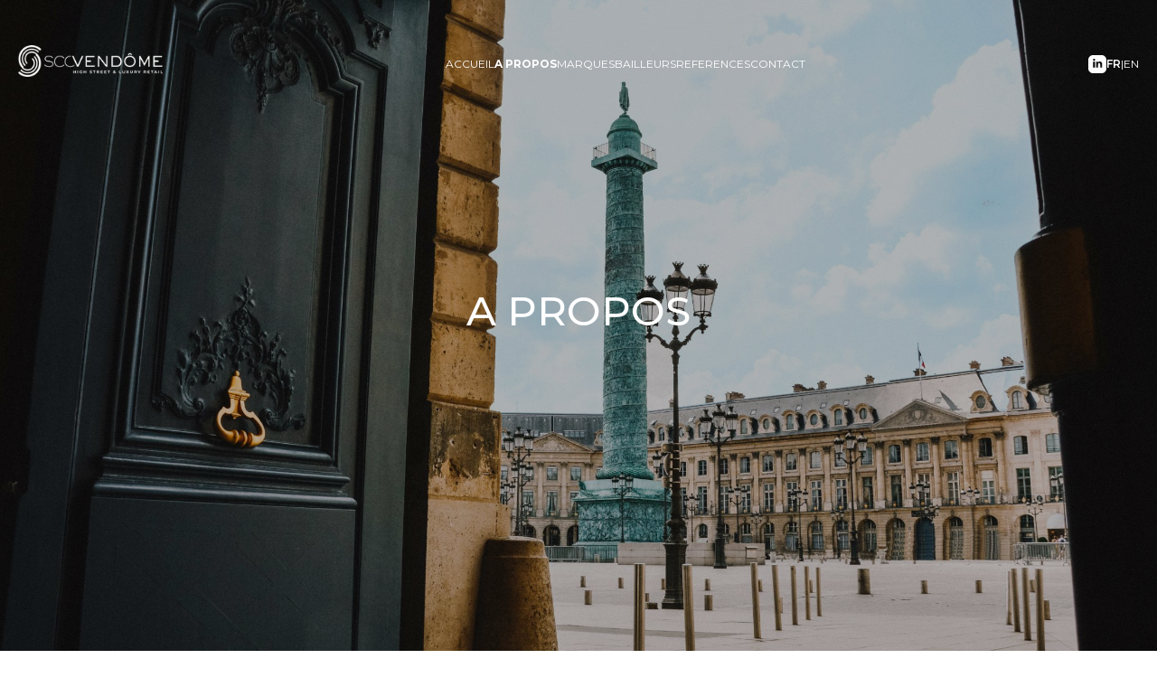

--- FILE ---
content_type: text/html; charset=utf-8
request_url: https://www.sccvendome.com/a-propos
body_size: 15505
content:
<!DOCTYPE html><html><head><meta charSet="utf-8"/><meta name="viewport" content="width=device-width, initial-scale=1"/><link rel="stylesheet" href="/_next/static/css/fb24af78862172a0.css" data-precedence="next"/><link rel="stylesheet" href="/_next/static/css/4d193d8a25592ad1.css" data-precedence="next"/><link rel="preload" as="script" fetchPriority="low" href="/_next/static/chunks/webpack-66111bf08b9799c9.js"/><script src="/_next/static/chunks/fd9d1056-da614031394b03ff.js" async=""></script><script src="/_next/static/chunks/117-6911b62694f9484a.js" async=""></script><script src="/_next/static/chunks/main-app-6fca1515cee9a03c.js" async=""></script><script src="/_next/static/chunks/c15bf2b0-f42c47798d9a583c.js" async=""></script><script src="/_next/static/chunks/636-ecdcdab7bd45353f.js" async=""></script><script src="/_next/static/chunks/317-577ca29359d72af0.js" async=""></script><script src="/_next/static/chunks/648-2f39074d9a0c2714.js" async=""></script><script src="/_next/static/chunks/824-1dd95fe95c50f957.js" async=""></script><script src="/_next/static/chunks/229-c9be8fcc2dfc8294.js" async=""></script><script src="/_next/static/chunks/app/%5Blang%5D/%5Bslug%5D/page-f497f9f8373ac71c.js" async=""></script><script src="/_next/static/chunks/254-0b28cf041024fdd6.js" async=""></script><script src="/_next/static/chunks/app/%5Blang%5D/layout-e6d8b903a25a25a4.js" async=""></script><link rel="preload" href="https://www.googletagmanager.com/gtag/js?id=G-QQHLQNMLNQ" as="script"/><title>SCC Vendôme</title><meta name="description" content="SCC Vendôme - Immobilier de Luxe Place Vendôme"/><meta property="og:title" content="SCC Vendôme"/><meta property="og:description" content="SCC Vendôme - Immobilier de Luxe Place Vendôme"/><meta property="og:url" content="https://www.sccvendome.com/"/><meta property="og:image" content="https://admin.sccvendome.com/uploads/Screenshot_from_2024_02_21_10_45_16_0ac760eee6.png"/><meta property="og:type" content="website"/><meta name="twitter:card" content="summary_large_image"/><meta name="twitter:title" content="SCC Vendôme"/><meta name="twitter:description" content="SCC Vendôme - Immobilier de Luxe Place Vendôme"/><meta name="twitter:image" content="https://admin.sccvendome.com/uploads/Screenshot_from_2024_02_21_10_45_16_0ac760eee6.png"/><link rel="icon" href="/favicon.ico" type="image/x-icon" sizes="16x16"/><script src="/_next/static/chunks/polyfills-42372ed130431b0a.js" noModule=""></script></head><html lang="fr"><body><header class="md:py-[50px] py-[25px] z-20 w-full   absolute text-white"><div class="container flex justify-between items-center"><a title="homepage" class=" block" href="/"><img alt="SCC Logo" loading="lazy" width="160" height="100" decoding="async" data-nimg="1" class="mb-2 invert" style="color:transparent" srcSet="/_next/image?url=%2F_next%2Fstatic%2Fmedia%2Flogo-full.b7ff7510.png&amp;w=256&amp;q=75 1x, /_next/image?url=%2F_next%2Fstatic%2Fmedia%2Flogo-full.b7ff7510.png&amp;w=384&amp;q=75 2x" src="/_next/image?url=%2F_next%2Fstatic%2Fmedia%2Flogo-full.b7ff7510.png&amp;w=384&amp;q=75"/></a><nav><ul class="hidden lg:flex gap-3 lg:gap-5 uppercase"><li class="lg:text-[12px] uppercase "><a class=" undefined" href="/">Accueil</a></li><li class="lg:text-[12px] uppercase "><a class="font-bold undefined" href="/a-propos">A Propos</a></li><li class="lg:text-[12px] uppercase "><a class=" undefined" href="/marques">Marques</a></li><li class="lg:text-[12px] uppercase "><a class=" undefined" href="/bailleurs">Bailleurs</a></li><li class="lg:text-[12px] uppercase "><a class=" undefined" href="/references">References</a></li><li class="lg:text-[12px] uppercase "><a class=" undefined" href="/contact">Contact</a></li></ul></nav><div class="header__right hidden lg:flex  items-center gap-3 lg:gap-5"><a title="SCC Linkedin" target="_blank" href="https://fr.linkedin.com/company/scc-vend-me"><svg width="20" height="20" viewBox="0 0 23 23" fill="none" xmlns="http://www.w3.org/2000/svg"><path d="M16.9998 22.9995H6.00018C2.69165 22.9995 0 20.3081 0 16.9995V6C0 2.69141 2.69165 0 6.00018 0H16.9998C20.3083 0 22.9999 2.69141 22.9999 6V16.9995C22.9999 20.3081 20.3083 22.9995 16.9998 22.9995ZM13.8367 10.0352C14.8761 10.0352 15.0943 10.9541 15.0943 11.7246V15.7236H17.5785V11.4385C17.5785 9.33398 16.5095 8.07764 14.7188 8.07764C13.4415 8.07764 12.8515 8.73779 12.4802 9.3125V8.25H9.99603C10.0266 8.91064 9.99933 15.0176 9.99609 15.7119L9.99603 15.7236H12.4802V11.5498C12.4705 11.3452 12.498 11.1411 12.5621 10.9429C12.6477 10.73 12.9926 10.0352 13.8367 10.0352ZM6.13708 8.25V15.7236H8.62128V8.25H6.13708ZM7.39752 4.64648C6.56982 4.64648 5.9917 5.17773 5.9917 5.93799C5.9917 6.68652 6.56873 7.22949 7.36365 7.22949H7.38062C8.20752 7.22949 8.78503 6.69824 8.78503 5.93799C8.76862 5.16553 8.211 4.64648 7.39752 4.64648Z" fill="currentColor"></path></svg></a><ul class="flex gap-x-1 text-sm uppercase "><li><a class="font-semibold" href="/fr">fr</a></li>|<li><a class="" href="/en">en</a></li></ul></div><div class="icon__container block lg:hidden"><div class="burger"><span></span><span></span><span></span></div></div></div><div class="lg:hidden"><div class="mobile-menu p-[25px] text-[25px] font-medium text-white bg-black fixed top-0 left-0 w-screen h-screen z-50 flex justify-between items-center flex-col text-center  translate-x-full"><div class="flex items-center justify-between w-full" data-opacity-animation="true"><a title="Homepage" class="w-[30px] block" href="/"><svg viewBox="0 0 54 72" fill="white" xmlns="http://www.w3.org/2000/svg"><path d="M15.2503 14.4051C6.24534 23.4101 6.24534 38.0629 15.2503 47.0679C15.3007 47.1183 15.3538 47.1647 15.4046 47.2146L17.3769 45.2424C17.3261 45.1929 17.273 45.1465 17.2226 45.0956C9.30498 37.178 9.30498 24.295 17.2226 16.3774C25.1402 8.45976 38.0233 8.45976 45.9409 16.3774C45.9917 16.4278 46.0381 16.4808 46.0876 16.5317L48.0599 14.5594C48.0099 14.5086 47.9635 14.4555 47.9131 14.4051C38.9081 5.40012 24.2553 5.40012 15.2503 14.4051Z" fill="currentColor"></path><path d="M38.2241 57.3593C47.2291 48.3544 47.2291 33.7015 38.2241 24.6965C38.1737 24.6461 38.1206 24.5998 38.0698 24.5498L36.0975 26.5221C36.1483 26.5716 36.2014 26.618 36.2518 26.6684C44.1694 34.5864 44.1694 47.4695 36.2518 55.3871C28.3342 63.3047 15.4512 63.3047 7.53355 55.3871C7.48271 55.3367 7.43632 55.2836 7.38682 55.2328L5.41455 57.205C5.4645 57.2559 5.51089 57.309 5.56129 57.3593C14.5663 66.3643 29.2191 66.3643 38.2241 57.3593Z" fill="currentColor"></path><path d="M9.98954 52.6292C10.039 52.68 10.0859 52.7331 10.1363 52.7835C16.6186 59.2663 27.1664 59.2663 33.6487 52.7835C40.1315 46.3012 40.1315 35.7534 33.6487 29.2711C33.5983 29.2207 33.5452 29.1739 33.4944 29.1239L31.5221 31.0966C31.5734 31.1461 31.626 31.1925 31.6764 31.2429C37.0714 36.6379 37.0714 45.4163 31.6769 50.8113C26.2819 56.2062 17.5031 56.2062 12.1085 50.8113C12.0577 50.7609 12.0113 50.7082 11.9618 50.6569L13.0973 49.5214C13.0465 49.4714 12.9934 49.4251 12.943 49.3747C2.66602 39.0976 2.66602 22.3753 12.943 12.0979C23.2205 1.82084 39.9424 1.82084 50.2198 12.0979C50.2702 12.1487 50.3166 12.2018 50.3661 12.2522L53.4744 9.14436C53.424 9.09396 53.3758 9.04267 53.3254 8.99227C41.3357 -2.99743 21.8267 -2.99743 9.837 8.99227C-2.1527 20.982 -2.1527 40.491 9.837 52.4807C9.8874 52.5311 9.93869 52.5792 9.98954 52.6292Z" fill="currentColor"></path><path d="M43.4848 19.1346C43.4353 19.0837 43.3885 19.0306 43.3381 18.9803C36.8558 12.4975 26.308 12.4975 19.8257 18.9803C13.3429 25.4626 13.3429 36.0103 19.8257 42.4931C19.8761 42.5435 19.9292 42.5899 19.98 42.6399L21.9523 40.6671C21.901 40.6181 21.8483 40.5713 21.798 40.5209C16.403 35.1259 16.403 26.3475 21.7975 20.9525C27.1925 15.5576 35.9713 15.5576 41.3663 20.9525C41.4167 21.0029 41.4631 21.0555 41.5126 21.1068L40.377 22.2424C40.4279 22.2923 40.4809 22.3387 40.5314 22.3891C50.8084 32.6661 50.8084 49.3885 40.5314 59.6659C30.2543 69.9429 13.532 69.9429 3.25455 59.6659C3.20415 59.6155 3.15777 59.562 3.10826 59.5116L0 62.6194C0.0503994 62.6698 0.0985687 62.7211 0.148968 62.7715C12.1387 74.7616 31.6477 74.7612 43.6374 62.7715C55.6271 50.7818 55.6271 31.2728 43.6374 19.2831C43.587 19.2327 43.5357 19.1845 43.4848 19.1346Z" fill="currentColor"></path></svg></a><div><svg xmlns="http://www.w3.org/2000/svg" width="30" height="30" viewBox="0 0 24 24" fill="none" stroke="currentColor" stroke-width="2" stroke-linecap="round" stroke-linejoin="round" class="lucide lucide-x"><path d="M18 6 6 18"></path><path d="m6 6 12 12"></path></svg></div></div><div class="gap-5 flex flex-col uppercase justify-center items-center nav__links"><div class="nav__links__link" data-translate-animation="true"><a class=" undefined" href="/">Accueil</a></div><div class="nav__links__link" data-translate-animation="true"><a class="font-bold undefined" href="/a-propos">A Propos</a></div><div class="nav__links__link" data-translate-animation="true"><a class=" undefined" href="/marques">Marques</a></div><div class="nav__links__link" data-translate-animation="true"><a class=" undefined" href="/bailleurs">Bailleurs</a></div><div class="nav__links__link" data-translate-animation="true"><a class=" undefined" href="/references">References</a></div><div class="nav__links__link" data-translate-animation="true"><a class=" undefined" href="/contact">Contact</a></div><a title="SCC Linkedin" target="_blank" class=" block w-[48px] h-[48px] mt-[20px]" data-translate-animation="true" href="https://fr.linkedin.com/company/scc-vend-me"><svg viewBox="0 0 23 23" fill="none" xmlns="http://www.w3.org/2000/svg"><path d="M16.9998 22.9995H6.00018C2.69165 22.9995 0 20.3081 0 16.9995V6C0 2.69141 2.69165 0 6.00018 0H16.9998C20.3083 0 22.9999 2.69141 22.9999 6V16.9995C22.9999 20.3081 20.3083 22.9995 16.9998 22.9995ZM13.8367 10.0352C14.8761 10.0352 15.0943 10.9541 15.0943 11.7246V15.7236H17.5785V11.4385C17.5785 9.33398 16.5095 8.07764 14.7188 8.07764C13.4415 8.07764 12.8515 8.73779 12.4802 9.3125V8.25H9.99603C10.0266 8.91064 9.99933 15.0176 9.99609 15.7119L9.99603 15.7236H12.4802V11.5498C12.4705 11.3452 12.498 11.1411 12.5621 10.9429C12.6477 10.73 12.9926 10.0352 13.8367 10.0352ZM6.13708 8.25V15.7236H8.62128V8.25H6.13708ZM7.39752 4.64648C6.56982 4.64648 5.9917 5.17773 5.9917 5.93799C5.9917 6.68652 6.56873 7.22949 7.36365 7.22949H7.38062C8.20752 7.22949 8.78503 6.69824 8.78503 5.93799C8.76862 5.16553 8.211 4.64648 7.39752 4.64648Z" fill="currentColor"></path></svg></a><ul class="flex gap-x-1 text-sm uppercase mt-[20px]" data-translate-animation="true"><li><a class="font-semibold" href="/fr">fr</a></li>|<li><a class="" href="/en">en</a></li></ul></div><div></div></div></div><button class="z-50 fixed bottom-4 right-4 w-10 h-10 rounded-full bg-primary flex items-center justify-center cursor-pointer transition shadow-xl duration-300 opacity-0" name="Scroll to top"><svg xmlns="http://www.w3.org/2000/svg" fill="none" viewBox="0 0 24 24" stroke="white" class="w-6 h-6"><path stroke-linecap="round" stroke-linejoin="round" stroke-width="2" d="M5 10l7-7m0 0l7 7m-7-7v18"></path></svg></button></header><div><section id="hero" class="max-h-[677px] lg:max-h-screen lg:h-screen h-[80vh] relative z-10"><div class="h-full w-full absolute -z-10 filter brightness-[0.7] "><img alt="about us" loading="lazy" decoding="async" data-nimg="fill" class="object-cover" style="position:absolute;height:100%;width:100%;left:0;top:0;right:0;bottom:0;color:transparent" sizes="100vw" srcSet="/_next/image?url=https%3A%2F%2Fadmin.sccvendome.com%2Fuploads%2Fabout_us_482e488c9a.jpg%3Fwatermark%3Dfalse&amp;w=640&amp;q=75 640w, /_next/image?url=https%3A%2F%2Fadmin.sccvendome.com%2Fuploads%2Fabout_us_482e488c9a.jpg%3Fwatermark%3Dfalse&amp;w=750&amp;q=75 750w, /_next/image?url=https%3A%2F%2Fadmin.sccvendome.com%2Fuploads%2Fabout_us_482e488c9a.jpg%3Fwatermark%3Dfalse&amp;w=828&amp;q=75 828w, /_next/image?url=https%3A%2F%2Fadmin.sccvendome.com%2Fuploads%2Fabout_us_482e488c9a.jpg%3Fwatermark%3Dfalse&amp;w=1080&amp;q=75 1080w, /_next/image?url=https%3A%2F%2Fadmin.sccvendome.com%2Fuploads%2Fabout_us_482e488c9a.jpg%3Fwatermark%3Dfalse&amp;w=1200&amp;q=75 1200w, /_next/image?url=https%3A%2F%2Fadmin.sccvendome.com%2Fuploads%2Fabout_us_482e488c9a.jpg%3Fwatermark%3Dfalse&amp;w=1920&amp;q=75 1920w, /_next/image?url=https%3A%2F%2Fadmin.sccvendome.com%2Fuploads%2Fabout_us_482e488c9a.jpg%3Fwatermark%3Dfalse&amp;w=2048&amp;q=75 2048w, /_next/image?url=https%3A%2F%2Fadmin.sccvendome.com%2Fuploads%2Fabout_us_482e488c9a.jpg%3Fwatermark%3Dfalse&amp;w=3840&amp;q=75 3840w" src="/_next/image?url=https%3A%2F%2Fadmin.sccvendome.com%2Fuploads%2Fabout_us_482e488c9a.jpg%3Fwatermark%3Dfalse&amp;w=3840&amp;q=75"/></div><div class="container z-10 h-full flex flex-col justify-center"><div class="text-center text-white relative"><div><h1 class="mb-[34px] font-sans font-medium text-4xl lg:text-6xl uppercase text-[35px] lg:text-[45px] xl:text-[55px] fadein-title" data-splitting="data-splitting">A Propos</h1></div></div></div></section><section id="quote" class="pb-[20px] pt-[76px] lg:pt-[96px] lg:pb-[96px]"><div class="container relative lg:overflow-visible overflow-x-hidden"><div data-fadein="true" class="absolute z-[-1] -top-[250px] -left-[50px] w-[554px] h-[607px] left-auto lg:right-0 lg:h-[1026px] lg:w-[836px] lg:-top-[600px] -top-[500px]"><img alt="filigrane SCC Vendôme" loading="lazy" decoding="async" data-nimg="fill" class="object-contain" style="position:absolute;height:100%;width:100%;left:0;top:0;right:0;bottom:0;color:transparent" sizes="100vw" srcSet="/_next/image?url=%2F_next%2Fstatic%2Fmedia%2Ffiligrane.5b3a884e.webp&amp;w=640&amp;q=75 640w, /_next/image?url=%2F_next%2Fstatic%2Fmedia%2Ffiligrane.5b3a884e.webp&amp;w=750&amp;q=75 750w, /_next/image?url=%2F_next%2Fstatic%2Fmedia%2Ffiligrane.5b3a884e.webp&amp;w=828&amp;q=75 828w, /_next/image?url=%2F_next%2Fstatic%2Fmedia%2Ffiligrane.5b3a884e.webp&amp;w=1080&amp;q=75 1080w, /_next/image?url=%2F_next%2Fstatic%2Fmedia%2Ffiligrane.5b3a884e.webp&amp;w=1200&amp;q=75 1200w, /_next/image?url=%2F_next%2Fstatic%2Fmedia%2Ffiligrane.5b3a884e.webp&amp;w=1920&amp;q=75 1920w, /_next/image?url=%2F_next%2Fstatic%2Fmedia%2Ffiligrane.5b3a884e.webp&amp;w=2048&amp;q=75 2048w, /_next/image?url=%2F_next%2Fstatic%2Fmedia%2Ffiligrane.5b3a884e.webp&amp;w=3840&amp;q=75 3840w" src="/_next/image?url=%2F_next%2Fstatic%2Fmedia%2Ffiligrane.5b3a884e.webp&amp;w=3840&amp;q=75"/></div><div class="mb-[64px] lg:mb-[100px]" data-fadein="true"><p class="text-center font-medium text-[17px] max-w-[900px] mx-auto">Etablie place Vendôme depuis 2000, SCC Vendôme a réalisé l’implantation de plus de 120 flagship stores, confirmant son statut historique de leader sur le marché du retail de luxe à Paris. 
<br/><br/>

Notre réussite repose sur la combinaison d’une équipe passionnée par le monde du retail et une compréhension fine des besoins de nos clients, de leurs codes et de l’ADN des marques. Nous nous investissons dans un objectif commun, avec une approche sur-mesure basée sur la confiance et le partenariat. 

<br/>
SCC Vendôme conseille également les bailleurs pour la gestion de lieux de destination et de sites commerciaux iconiques. 
<br/>
Nous fédérons un réseau de spécialistes, via des experts immobiliers, avocats, architectes, concepteurs graphiques et agences de communications pour répondre à l’ensemble des exigences des marques et des bailleurs.
<br/><br/>
Reconnue pour la qualité de son expertise et sa vision immobilière, l’équipe SCC Vendôme est aussi appréciée pour son respect de la confidentialité. 
<br/><br/>
SCC Vendôme est membre du comité Vendôme depuis 2006</p></div><h2 class="mb-[34px] font-sans font-medium text-4xl lg:text-6xl uppercase lg:!text-3xl !text-[22px] !mx-auto mt-[100px] mb-[60px] text-center" data-fadein="true">SCC Vendôme en chiffres </h2><div class="flex flex-col lg:flex-row items-stretch  max-w-[900px] m-auto" data-fadein="true"><div data-fadein="true" data-fadein-delay="0" class="flex-1 lg:flex lg:flex-row justify-center "><div class="flex flex-col justify-center items-center lg:flex-1"><div class="flex items-baseline gap-2 flex-nowrap"><div class="text-[42px] lg:text-[50px] lg:leading-normal font-medium font-serif whitespace-nowrap">48 000</div><div class="text-2xl lg:text-[25px] font-serif">M²</div></div><div class="text-[17px] lg:text-[20px] font-medium max-w-[180px] text-center">d’actifs commercialisés</div></div><div class="flex my-[30px] lg:my-0 bg-black h-[1px] w-[100px] lg:w-[1px] lg:h-full mx-auto"></div></div><div data-fadein="true" data-fadein-delay="0.2" class="flex-1 lg:flex lg:flex-row justify-center "><div class="flex flex-col justify-center items-center lg:flex-1"><div class="flex items-baseline gap-2 flex-nowrap"><div class="text-[42px] lg:text-[50px] lg:leading-normal font-medium font-serif whitespace-nowrap">19</div><div class="text-2xl lg:text-[25px] font-serif"></div></div><div class="text-[17px] lg:text-[20px] font-medium max-w-[180px] text-center">Projets de restructuration</div></div><div class="flex my-[30px] lg:my-0 bg-black h-[1px] w-[100px] lg:w-[1px] lg:h-full mx-auto"></div></div><div data-fadein="true" data-fadein-delay="0.4" class="flex-1 lg:flex lg:flex-row justify-center "><div class="flex flex-col justify-center items-center lg:flex-1"><div class="flex items-baseline gap-2 flex-nowrap"><div class="text-[42px] lg:text-[50px] lg:leading-normal font-medium font-serif whitespace-nowrap">125</div><div class="text-2xl lg:text-[25px] font-serif"></div></div><div class="text-[17px] lg:text-[20px] font-medium max-w-[180px] text-center">Flagship stores</div></div><div class="flex my-[30px] lg:my-0 bg-black h-[1px] w-[100px] lg:w-[1px] lg:h-full mx-auto"></div></div><div data-fadein="true" data-fadein-delay="0.6000000000000001" class="flex-1 lg:flex lg:flex-row justify-center "><div class="flex flex-col justify-center items-center lg:flex-1"><div class="flex items-baseline gap-2 flex-nowrap"><div class="text-[42px] lg:text-[50px] lg:leading-normal font-medium font-serif whitespace-nowrap">5,5</div><div class="text-2xl lg:text-[25px] font-serif">Mds</div></div><div class="text-[17px] lg:text-[20px] font-medium max-w-[180px] text-center">d'actifs valorisés</div></div></div></div></div></section><section id="quote" class="pb-0 pt-[65px] "><div class="container"><div class="flex flex-col lg:col-row"><div class="text-center lg:text-left mb-[52px] lg:mb-[60px]" data-fadein="true"><h2 class=" mb-[21px] font-serif text-base lg:text-2xl uppercase !text-2xl !font-sans">EQUIPE DE DIRECTION</h2><h2 class="mb-[34px] font-sans font-medium text-4xl lg:text-6xl uppercase lg:!text-4xl !text-3xl max-w-[750px]"></h2></div><div class="flex flex-col lg:flex-row"><div class="flex-1" data-fadein="true" data-fadein-delay="0"><div class="text-center lg:text-left flex flex-col items-center lg:items-start"><div class="w-[200px] h-[300px] relative mb-[30px]"><img alt="team member" loading="lazy" decoding="async" data-nimg="fill" class="object-cover" style="position:absolute;height:100%;width:100%;left:0;top:0;right:0;bottom:0;color:transparent" sizes="100vw" srcSet="/_next/image?url=https%3A%2F%2Fadmin.sccvendome.com%2Fuploads%2FPhoto_FV_2_e410928e81.jpg%3Fwatermark%3Dfalse&amp;w=640&amp;q=75 640w, /_next/image?url=https%3A%2F%2Fadmin.sccvendome.com%2Fuploads%2FPhoto_FV_2_e410928e81.jpg%3Fwatermark%3Dfalse&amp;w=750&amp;q=75 750w, /_next/image?url=https%3A%2F%2Fadmin.sccvendome.com%2Fuploads%2FPhoto_FV_2_e410928e81.jpg%3Fwatermark%3Dfalse&amp;w=828&amp;q=75 828w, /_next/image?url=https%3A%2F%2Fadmin.sccvendome.com%2Fuploads%2FPhoto_FV_2_e410928e81.jpg%3Fwatermark%3Dfalse&amp;w=1080&amp;q=75 1080w, /_next/image?url=https%3A%2F%2Fadmin.sccvendome.com%2Fuploads%2FPhoto_FV_2_e410928e81.jpg%3Fwatermark%3Dfalse&amp;w=1200&amp;q=75 1200w, /_next/image?url=https%3A%2F%2Fadmin.sccvendome.com%2Fuploads%2FPhoto_FV_2_e410928e81.jpg%3Fwatermark%3Dfalse&amp;w=1920&amp;q=75 1920w, /_next/image?url=https%3A%2F%2Fadmin.sccvendome.com%2Fuploads%2FPhoto_FV_2_e410928e81.jpg%3Fwatermark%3Dfalse&amp;w=2048&amp;q=75 2048w, /_next/image?url=https%3A%2F%2Fadmin.sccvendome.com%2Fuploads%2FPhoto_FV_2_e410928e81.jpg%3Fwatermark%3Dfalse&amp;w=3840&amp;q=75 3840w" src="/_next/image?url=https%3A%2F%2Fadmin.sccvendome.com%2Fuploads%2FPhoto_FV_2_e410928e81.jpg%3Fwatermark%3Dfalse&amp;w=3840&amp;q=75"/></div><h5 class="text-2xl mb-[30px] uppercase">Franck<!-- --> <!-- -->Valet</h5><div class="opacity-50 mb-[30px] text-[17px] leading-[21px]"><p>Director</p><p>SCC Vendôme</p></div><p class="text-sm max-w-[265px]">Co-fondateur de SCC Vendôme, Franck dirige la planification stratégique et le développement de l’activité High Street and Luxury Retail.

<br/><br/>
Il conseille et accompagne les grandes marques et groupes de luxe dans leurs stratégies d'expansion ainsi que les bailleurs institutionnels et privés dans l’acquisition, la restructuration, la valorisation et la commercialisation de leurs actifs commerciaux prime.
<br/><br/>
Membre Directeur du Comité Vendôme depuis 2009, Franck bénéficie de 30 ans d'expérience en conseil et stratégie retail.</p></div><div class="my-[60px] bg-black h-[1px] w-full lg:hidden"></div></div><div class="flex-1" data-fadein="true" data-fadein-delay="0.2"><div class="text-center lg:text-left flex flex-col items-center lg:items-start"><div class="w-[200px] h-[300px] relative mb-[30px]"><img alt="team member" loading="lazy" decoding="async" data-nimg="fill" class="object-cover" style="position:absolute;height:100%;width:100%;left:0;top:0;right:0;bottom:0;color:transparent" sizes="100vw" srcSet="/_next/image?url=https%3A%2F%2Fadmin.sccvendome.com%2Fuploads%2FPortrait_SSW_9b5bb44bd1.jpg%3Fwatermark%3Dfalse&amp;w=640&amp;q=75 640w, /_next/image?url=https%3A%2F%2Fadmin.sccvendome.com%2Fuploads%2FPortrait_SSW_9b5bb44bd1.jpg%3Fwatermark%3Dfalse&amp;w=750&amp;q=75 750w, /_next/image?url=https%3A%2F%2Fadmin.sccvendome.com%2Fuploads%2FPortrait_SSW_9b5bb44bd1.jpg%3Fwatermark%3Dfalse&amp;w=828&amp;q=75 828w, /_next/image?url=https%3A%2F%2Fadmin.sccvendome.com%2Fuploads%2FPortrait_SSW_9b5bb44bd1.jpg%3Fwatermark%3Dfalse&amp;w=1080&amp;q=75 1080w, /_next/image?url=https%3A%2F%2Fadmin.sccvendome.com%2Fuploads%2FPortrait_SSW_9b5bb44bd1.jpg%3Fwatermark%3Dfalse&amp;w=1200&amp;q=75 1200w, /_next/image?url=https%3A%2F%2Fadmin.sccvendome.com%2Fuploads%2FPortrait_SSW_9b5bb44bd1.jpg%3Fwatermark%3Dfalse&amp;w=1920&amp;q=75 1920w, /_next/image?url=https%3A%2F%2Fadmin.sccvendome.com%2Fuploads%2FPortrait_SSW_9b5bb44bd1.jpg%3Fwatermark%3Dfalse&amp;w=2048&amp;q=75 2048w, /_next/image?url=https%3A%2F%2Fadmin.sccvendome.com%2Fuploads%2FPortrait_SSW_9b5bb44bd1.jpg%3Fwatermark%3Dfalse&amp;w=3840&amp;q=75 3840w" src="/_next/image?url=https%3A%2F%2Fadmin.sccvendome.com%2Fuploads%2FPortrait_SSW_9b5bb44bd1.jpg%3Fwatermark%3Dfalse&amp;w=3840&amp;q=75"/></div><h5 class="text-2xl mb-[30px] uppercase">Samansa<!-- --> <!-- -->Santi-weil</h5><div class="opacity-50 mb-[30px] text-[17px] leading-[21px]"><p>Head of Luxury Retail</p><p>SCC Vendôme</p></div><p class="text-sm max-w-[265px]">Co-fondatrice de SCC Vendôme, Samansa conseille les marques de luxe internationales et les bailleurs institutionnels sur le développement et l’implantation de flagship stores.
</br></br>
Elle possède plus de 25 ans d'expérience sur le marché du retail de luxe et travaille en étroite collaboration avec de nombreuses marques étrangères prestigieuses sur leur stratégie d’expansion et l’installation de leurs emplacements phares à Paris.
</br></br>
Samansa conseille et assiste également les propriétaires institutionnels et privés dans la restructuration et la commercialisation de leurs actifs commerciaux de premier&nbsp;plan.</p></div><div class="my-[60px] bg-black h-[1px] w-full lg:hidden"></div></div><div class="flex-1" data-fadein="true" data-fadein-delay="0.4"><div class="text-center lg:text-left flex flex-col items-center lg:items-start"><div class="w-[200px] h-[300px] relative mb-[30px]"><img alt="team member" loading="lazy" decoding="async" data-nimg="fill" class="object-cover" style="position:absolute;height:100%;width:100%;left:0;top:0;right:0;bottom:0;color:transparent" sizes="100vw" srcSet="/_next/image?url=https%3A%2F%2Fadmin.sccvendome.com%2Fuploads%2FPortrait_JA_2_1c3d0c6699.jpg%3Fwatermark%3Dfalse&amp;w=640&amp;q=75 640w, /_next/image?url=https%3A%2F%2Fadmin.sccvendome.com%2Fuploads%2FPortrait_JA_2_1c3d0c6699.jpg%3Fwatermark%3Dfalse&amp;w=750&amp;q=75 750w, /_next/image?url=https%3A%2F%2Fadmin.sccvendome.com%2Fuploads%2FPortrait_JA_2_1c3d0c6699.jpg%3Fwatermark%3Dfalse&amp;w=828&amp;q=75 828w, /_next/image?url=https%3A%2F%2Fadmin.sccvendome.com%2Fuploads%2FPortrait_JA_2_1c3d0c6699.jpg%3Fwatermark%3Dfalse&amp;w=1080&amp;q=75 1080w, /_next/image?url=https%3A%2F%2Fadmin.sccvendome.com%2Fuploads%2FPortrait_JA_2_1c3d0c6699.jpg%3Fwatermark%3Dfalse&amp;w=1200&amp;q=75 1200w, /_next/image?url=https%3A%2F%2Fadmin.sccvendome.com%2Fuploads%2FPortrait_JA_2_1c3d0c6699.jpg%3Fwatermark%3Dfalse&amp;w=1920&amp;q=75 1920w, /_next/image?url=https%3A%2F%2Fadmin.sccvendome.com%2Fuploads%2FPortrait_JA_2_1c3d0c6699.jpg%3Fwatermark%3Dfalse&amp;w=2048&amp;q=75 2048w, /_next/image?url=https%3A%2F%2Fadmin.sccvendome.com%2Fuploads%2FPortrait_JA_2_1c3d0c6699.jpg%3Fwatermark%3Dfalse&amp;w=3840&amp;q=75 3840w" src="/_next/image?url=https%3A%2F%2Fadmin.sccvendome.com%2Fuploads%2FPortrait_JA_2_1c3d0c6699.jpg%3Fwatermark%3Dfalse&amp;w=3840&amp;q=75"/></div><h5 class="text-2xl mb-[30px] uppercase">Jonathan<!-- --> <!-- -->Afriat</h5><div class="opacity-50 mb-[30px] text-[17px] leading-[21px]"><p>Head of High Street Retail - Director Asset &amp; Property Management</p><p>SCC Vendôme</p></div><p class="text-sm max-w-[265px]">Jonathan a rejoint SCC Vendôme en 2012, il y développe l’activité High Street Retail et dirige l’activité Asset & Property Management.
</br></br>
Fort d’une expérience de plus de 15 ans dans le secteur de l’immobilier commercial, Jonathan conseille les propriétaires institutionnels et privés dans la commercialisation et la gestion de leurs actifs commerciaux. Il travaille avec de nombreuses marques internationales dans le cadre de leur stratégie d’expansion et leur recherche d’emplacements prestigieux.
</br></br>
Jonathan est également référent de l’activité de la SCC Vendôme à Monaco. </p></div><div class="my-[60px] bg-black h-[1px] w-full lg:hidden"></div></div><div class="flex-1" data-fadein="true" data-fadein-delay="0.6000000000000001"><div class="text-center lg:text-left flex flex-col items-center lg:items-start"><div class="w-[200px] h-[300px] relative mb-[30px]"><img alt="team member" loading="lazy" decoding="async" data-nimg="fill" class="object-cover" style="position:absolute;height:100%;width:100%;left:0;top:0;right:0;bottom:0;color:transparent" sizes="100vw" srcSet="/_next/image?url=https%3A%2F%2Fadmin.sccvendome.com%2Fuploads%2FPortrait_DH_aa4056ad8e.jpg%3Fwatermark%3Dfalse&amp;w=640&amp;q=75 640w, /_next/image?url=https%3A%2F%2Fadmin.sccvendome.com%2Fuploads%2FPortrait_DH_aa4056ad8e.jpg%3Fwatermark%3Dfalse&amp;w=750&amp;q=75 750w, /_next/image?url=https%3A%2F%2Fadmin.sccvendome.com%2Fuploads%2FPortrait_DH_aa4056ad8e.jpg%3Fwatermark%3Dfalse&amp;w=828&amp;q=75 828w, /_next/image?url=https%3A%2F%2Fadmin.sccvendome.com%2Fuploads%2FPortrait_DH_aa4056ad8e.jpg%3Fwatermark%3Dfalse&amp;w=1080&amp;q=75 1080w, /_next/image?url=https%3A%2F%2Fadmin.sccvendome.com%2Fuploads%2FPortrait_DH_aa4056ad8e.jpg%3Fwatermark%3Dfalse&amp;w=1200&amp;q=75 1200w, /_next/image?url=https%3A%2F%2Fadmin.sccvendome.com%2Fuploads%2FPortrait_DH_aa4056ad8e.jpg%3Fwatermark%3Dfalse&amp;w=1920&amp;q=75 1920w, /_next/image?url=https%3A%2F%2Fadmin.sccvendome.com%2Fuploads%2FPortrait_DH_aa4056ad8e.jpg%3Fwatermark%3Dfalse&amp;w=2048&amp;q=75 2048w, /_next/image?url=https%3A%2F%2Fadmin.sccvendome.com%2Fuploads%2FPortrait_DH_aa4056ad8e.jpg%3Fwatermark%3Dfalse&amp;w=3840&amp;q=75 3840w" src="/_next/image?url=https%3A%2F%2Fadmin.sccvendome.com%2Fuploads%2FPortrait_DH_aa4056ad8e.jpg%3Fwatermark%3Dfalse&amp;w=3840&amp;q=75"/></div><h5 class="text-2xl mb-[30px] uppercase">Djessa<!-- --> <!-- -->Hectus</h5><div class="opacity-50 mb-[30px] text-[17px] leading-[21px]"><p>Assistante de direction</p><p>SCC Vendôme</p></div><p class="text-sm max-w-[265px]">Djessa, a rejoint SCC Vendôme en 2018 en qualité d’assistante de direction.
</br></br>
Bénéficiant d’une expérience significative auprès de grands groupes, Djessa accompagne toute l’équipe sur la gestion du back office, et assure la coordination de l’ensemble des dossiers.</p></div></div></div></div></div></section><section id="quote" class="relative pb-[30px] pt-[30px] lg:pb-[86px] lg:pt-[90px] overflow-hidden "><div class="container relative z-50"><div data-fadein="true" class="absolute z-[-1] -top-[250px] -left-[50px] w-[554px] h-[607px]  hidden lg:block -top-[60px] absolute overflow-hidden grayscale- z-30"><img alt="filigrane SCC Vendôme" loading="lazy" decoding="async" data-nimg="fill" class="object-contain" style="position:absolute;height:100%;width:100%;left:0;top:0;right:0;bottom:0;color:transparent" sizes="100vw" srcSet="/_next/image?url=%2F_next%2Fstatic%2Fmedia%2Ffiligrane.5b3a884e.webp&amp;w=640&amp;q=75 640w, /_next/image?url=%2F_next%2Fstatic%2Fmedia%2Ffiligrane.5b3a884e.webp&amp;w=750&amp;q=75 750w, /_next/image?url=%2F_next%2Fstatic%2Fmedia%2Ffiligrane.5b3a884e.webp&amp;w=828&amp;q=75 828w, /_next/image?url=%2F_next%2Fstatic%2Fmedia%2Ffiligrane.5b3a884e.webp&amp;w=1080&amp;q=75 1080w, /_next/image?url=%2F_next%2Fstatic%2Fmedia%2Ffiligrane.5b3a884e.webp&amp;w=1200&amp;q=75 1200w, /_next/image?url=%2F_next%2Fstatic%2Fmedia%2Ffiligrane.5b3a884e.webp&amp;w=1920&amp;q=75 1920w, /_next/image?url=%2F_next%2Fstatic%2Fmedia%2Ffiligrane.5b3a884e.webp&amp;w=2048&amp;q=75 2048w, /_next/image?url=%2F_next%2Fstatic%2Fmedia%2Ffiligrane.5b3a884e.webp&amp;w=3840&amp;q=75 3840w" src="/_next/image?url=%2F_next%2Fstatic%2Fmedia%2Ffiligrane.5b3a884e.webp&amp;w=3840&amp;q=75"/></div><div class="text-center lg:text-left flex flex-col lg:flex-row"><h2 class=" mb-[21px] font-serif text-base lg:text-2xl uppercase mb-[41px] lg:flex-1 " data-fadein="true"> </h2><div class="lg:flex-1" data-fadein="true" data-fadein-delay="0.5"><p class="mb-[20px] lg:mb-[44px] text-[17px] lg:text-[25px] italic leading-[25px] lg:leading-[35px] font-medium">« Notre ambition est de permettre aux marques de rayonner à travers leurs implantations, avec la volonté de laisser une empreinte durable dans la structuration du paysage commercial de demain. »</p><p class="text-xs lg:text-[20px] leading-[24px] font-medium text-right">Franck Valet</p></div></div></div><div class="absolute left-0 bottom-0 h-[6px] w-[100%] z-50"><img alt="divider" loading="lazy" decoding="async" data-nimg="fill" class="object-cover" style="position:absolute;height:100%;width:100%;left:0;top:0;right:0;bottom:0;color:transparent" sizes="100vw" srcSet="/_next/image?url=%2F_next%2Fstatic%2Fmedia%2Fquote-divider.ee607549.webp&amp;w=640&amp;q=75 640w, /_next/image?url=%2F_next%2Fstatic%2Fmedia%2Fquote-divider.ee607549.webp&amp;w=750&amp;q=75 750w, /_next/image?url=%2F_next%2Fstatic%2Fmedia%2Fquote-divider.ee607549.webp&amp;w=828&amp;q=75 828w, /_next/image?url=%2F_next%2Fstatic%2Fmedia%2Fquote-divider.ee607549.webp&amp;w=1080&amp;q=75 1080w, /_next/image?url=%2F_next%2Fstatic%2Fmedia%2Fquote-divider.ee607549.webp&amp;w=1200&amp;q=75 1200w, /_next/image?url=%2F_next%2Fstatic%2Fmedia%2Fquote-divider.ee607549.webp&amp;w=1920&amp;q=75 1920w, /_next/image?url=%2F_next%2Fstatic%2Fmedia%2Fquote-divider.ee607549.webp&amp;w=2048&amp;q=75 2048w, /_next/image?url=%2F_next%2Fstatic%2Fmedia%2Fquote-divider.ee607549.webp&amp;w=3840&amp;q=75 3840w" src="/_next/image?url=%2F_next%2Fstatic%2Fmedia%2Fquote-divider.ee607549.webp&amp;w=3840&amp;q=75"/></div></section><section class="pb-[80px] pt-[80px]"><div class="container relative"><div class="lg:flex-row flex-col-reverse flex items-center spacing font-light uppercase gap-3 " data-fadein="true" data-fadein-delay="0.3"><div class="font-serif flex-1 text-xl lg:text-3xl  flex text-center lg:text-left justify-center "><div><div class="max-w-[700px]"><span>SCC Vendôme, <br/> une marque du groupe SCC Créateur du premier centre commercial en Europe.</span></div><a target="_blank" class=" block mt-[50px] !text-base" href="https://www.scc-lsgi.com"><button class="border border-black px-10 py-2 relative group/button bg-black overflow-hidden text-white"><span>Découvrir</span><div class="flex justify-center items-center absolute top-0 left-0 right-0 bottom-0 bg-white group-hover/button:translate-x-full duration-500 overflow-hidden z-10"><span class="flex justify-center items-center absolute text-black left-0 right-0 top-0 bottom-0 group-hover/button:-translate-x-full duration-500  z-10">Découvrir</span></div></button></a></div></div><div class="relative flex-1 flex flex-col items-center" data-fadein="true"><div class="block h-[250px] min-w-[300px] "><img alt="SCC logo" loading="lazy" decoding="async" data-nimg="fill" class="object-cover" style="position:absolute;height:100%;width:100%;left:0;top:0;right:0;bottom:0;color:transparent" sizes="100vw" srcSet="/_next/image?url=https%3A%2F%2Fadmin.sccvendome.com%2Fuploads%2FLOGO_SCC_BLEU_V2_7af6b923a1.png%3Fwatermark%3Dfalse&amp;w=640&amp;q=75 640w, /_next/image?url=https%3A%2F%2Fadmin.sccvendome.com%2Fuploads%2FLOGO_SCC_BLEU_V2_7af6b923a1.png%3Fwatermark%3Dfalse&amp;w=750&amp;q=75 750w, /_next/image?url=https%3A%2F%2Fadmin.sccvendome.com%2Fuploads%2FLOGO_SCC_BLEU_V2_7af6b923a1.png%3Fwatermark%3Dfalse&amp;w=828&amp;q=75 828w, /_next/image?url=https%3A%2F%2Fadmin.sccvendome.com%2Fuploads%2FLOGO_SCC_BLEU_V2_7af6b923a1.png%3Fwatermark%3Dfalse&amp;w=1080&amp;q=75 1080w, /_next/image?url=https%3A%2F%2Fadmin.sccvendome.com%2Fuploads%2FLOGO_SCC_BLEU_V2_7af6b923a1.png%3Fwatermark%3Dfalse&amp;w=1200&amp;q=75 1200w, /_next/image?url=https%3A%2F%2Fadmin.sccvendome.com%2Fuploads%2FLOGO_SCC_BLEU_V2_7af6b923a1.png%3Fwatermark%3Dfalse&amp;w=1920&amp;q=75 1920w, /_next/image?url=https%3A%2F%2Fadmin.sccvendome.com%2Fuploads%2FLOGO_SCC_BLEU_V2_7af6b923a1.png%3Fwatermark%3Dfalse&amp;w=2048&amp;q=75 2048w, /_next/image?url=https%3A%2F%2Fadmin.sccvendome.com%2Fuploads%2FLOGO_SCC_BLEU_V2_7af6b923a1.png%3Fwatermark%3Dfalse&amp;w=3840&amp;q=75 3840w" src="/_next/image?url=https%3A%2F%2Fadmin.sccvendome.com%2Fuploads%2FLOGO_SCC_BLEU_V2_7af6b923a1.png%3Fwatermark%3Dfalse&amp;w=3840&amp;q=75"/></div></div></div></div></section></div><footer class="bg-black md:h-screen h-[70vh] text-white relative z-10"><div class="container flex flex-col justify-between items-center h-full md:pt-[120px] pt-[50px]"><div class="text-center"><div class="lg:w-[400px] md:w-[256px] md:h-[70px] w-[200px] h-[50px] relative m-auto"><img alt="logo scc vendôme" loading="lazy" decoding="async" data-nimg="fill" class="object-contain" style="position:absolute;height:100%;width:100%;left:0;top:0;right:0;bottom:0;color:transparent" sizes="100vw" srcSet="/_next/image?url=https%3A%2F%2Fadmin.sccvendome.com%2Fuploads%2Flogo_gold_full_45c23bd1df.png%3Fwatermark%3Dfalse&amp;w=640&amp;q=75 640w, /_next/image?url=https%3A%2F%2Fadmin.sccvendome.com%2Fuploads%2Flogo_gold_full_45c23bd1df.png%3Fwatermark%3Dfalse&amp;w=750&amp;q=75 750w, /_next/image?url=https%3A%2F%2Fadmin.sccvendome.com%2Fuploads%2Flogo_gold_full_45c23bd1df.png%3Fwatermark%3Dfalse&amp;w=828&amp;q=75 828w, /_next/image?url=https%3A%2F%2Fadmin.sccvendome.com%2Fuploads%2Flogo_gold_full_45c23bd1df.png%3Fwatermark%3Dfalse&amp;w=1080&amp;q=75 1080w, /_next/image?url=https%3A%2F%2Fadmin.sccvendome.com%2Fuploads%2Flogo_gold_full_45c23bd1df.png%3Fwatermark%3Dfalse&amp;w=1200&amp;q=75 1200w, /_next/image?url=https%3A%2F%2Fadmin.sccvendome.com%2Fuploads%2Flogo_gold_full_45c23bd1df.png%3Fwatermark%3Dfalse&amp;w=1920&amp;q=75 1920w, /_next/image?url=https%3A%2F%2Fadmin.sccvendome.com%2Fuploads%2Flogo_gold_full_45c23bd1df.png%3Fwatermark%3Dfalse&amp;w=2048&amp;q=75 2048w, /_next/image?url=https%3A%2F%2Fadmin.sccvendome.com%2Fuploads%2Flogo_gold_full_45c23bd1df.png%3Fwatermark%3Dfalse&amp;w=3840&amp;q=75 3840w" src="/_next/image?url=https%3A%2F%2Fadmin.sccvendome.com%2Fuploads%2Flogo_gold_full_45c23bd1df.png%3Fwatermark%3Dfalse&amp;w=3840&amp;q=75"/></div><p class="lg:text-base text-sm mt-4">22 Place Vendôme 75001 Paris</p></div><div class="mt-8 lg:mt-0 text-xl lg:text-3xl relative tracking-widest font-medium uppercase text-tertiary after:content-[&#x27;&#x27;] after:bg-tertiary after:h-[2px] hover:after:w-full after:duration-300 after:w-[0px] after:transition-[width]  after:absolute after:left-0 after:bottom-0"><a href="/contact">Contact</a></div><div class="w-full"><div class="footer__vendome-logo-container  text-center mb-[50px]"><div class="lg:w-[400px] w-[60px] h-[45px] md:w-[107px] md:h-[80px] relative mx-auto mb-[16px]"><img alt="logo comité vendôme" loading="lazy" decoding="async" data-nimg="fill" class="object-contain" style="position:absolute;height:100%;width:100%;left:0;top:0;right:0;bottom:0;color:transparent" sizes="100vw" srcSet="/_next/image?url=https%3A%2F%2Fadmin.sccvendome.com%2Fuploads%2Flogo_vendome_25681490c6.png%3Fwatermark%3Dfalse&amp;w=640&amp;q=75 640w, /_next/image?url=https%3A%2F%2Fadmin.sccvendome.com%2Fuploads%2Flogo_vendome_25681490c6.png%3Fwatermark%3Dfalse&amp;w=750&amp;q=75 750w, /_next/image?url=https%3A%2F%2Fadmin.sccvendome.com%2Fuploads%2Flogo_vendome_25681490c6.png%3Fwatermark%3Dfalse&amp;w=828&amp;q=75 828w, /_next/image?url=https%3A%2F%2Fadmin.sccvendome.com%2Fuploads%2Flogo_vendome_25681490c6.png%3Fwatermark%3Dfalse&amp;w=1080&amp;q=75 1080w, /_next/image?url=https%3A%2F%2Fadmin.sccvendome.com%2Fuploads%2Flogo_vendome_25681490c6.png%3Fwatermark%3Dfalse&amp;w=1200&amp;q=75 1200w, /_next/image?url=https%3A%2F%2Fadmin.sccvendome.com%2Fuploads%2Flogo_vendome_25681490c6.png%3Fwatermark%3Dfalse&amp;w=1920&amp;q=75 1920w, /_next/image?url=https%3A%2F%2Fadmin.sccvendome.com%2Fuploads%2Flogo_vendome_25681490c6.png%3Fwatermark%3Dfalse&amp;w=2048&amp;q=75 2048w, /_next/image?url=https%3A%2F%2Fadmin.sccvendome.com%2Fuploads%2Flogo_vendome_25681490c6.png%3Fwatermark%3Dfalse&amp;w=3840&amp;q=75 3840w" src="/_next/image?url=https%3A%2F%2Fadmin.sccvendome.com%2Fuploads%2Flogo_vendome_25681490c6.png%3Fwatermark%3Dfalse&amp;w=3840&amp;q=75"/></div><p class="text-xs">Membre du Comité Vendôme depuis 2006</p></div><div class="pb-[40px] w-full flex justify-between items-center text-center"><div class="opacity-50 text-xs">SCC vendôme</div><div class="opacity-50 text-xs"><a class=" undefined" href="/legals">Mentions Légales</a></div></div></div></div></footer><script src="/_next/static/chunks/webpack-66111bf08b9799c9.js" async=""></script></html><script>(self.__next_f=self.__next_f||[]).push([0]);self.__next_f.push([2,null])</script><script>self.__next_f.push([1,"1:HL[\"/_next/static/css/fb24af78862172a0.css\",\"style\"]\n2:HL[\"/_next/static/css/4d193d8a25592ad1.css\",\"style\"]\n"])</script><script>self.__next_f.push([1,"3:I[2846,[],\"\"]\n6:I[4707,[],\"\"]\n9:I[6423,[],\"\"]\nd:I[1060,[],\"\"]\n7:[\"lang\",\"fr\",\"d\"]\n8:[\"slug\",\"a-propos\",\"d\"]\ne:[]\n0:[\"$\",\"$L3\",null,{\"buildId\":\"dJn2iLjyTp4tRmYbTU-mr\",\"assetPrefix\":\"\",\"urlParts\":[\"\",\"a-propos\"],\"initialTree\":[\"\",{\"children\":[[\"lang\",\"fr\",\"d\"],{\"children\":[[\"slug\",\"a-propos\",\"d\"],{\"children\":[\"__PAGE__\",{}]}]}]},\"$undefined\",\"$undefined\",true],\"initialSeedData\":[\"\",{\"children\":[[\"lang\",\"fr\",\"d\"],{\"children\":[[\"slug\",\"a-propos\",\"d\"],{\"children\":[\"__PAGE__\",{},[[\"$L4\",\"$L5\",null],null],null]},[null,[\"$\",\"$L6\",null,{\"parallelRouterKey\":\"children\",\"segmentPath\":[\"children\",\"$7\",\"children\",\"$8\",\"children\"],\"error\":\"$undefined\",\"errorStyles\":\"$undefined\",\"errorScripts\":\"$undefined\",\"template\":[\"$\",\"$L9\",null,{}],\"templateStyles\":\"$undefined\",\"templateScripts\":\"$undefined\",\"notFound\":\"$undefined\",\"notFoundStyles\":\"$undefined\"}]],null]},[[[[\"$\",\"link\",\"0\",{\"rel\":\"stylesheet\",\"href\":\"/_next/static/css/4d193d8a25592ad1.css\",\"precedence\":\"next\",\"crossOrigin\":\"$undefined\"}]],\"$La\"],null],null]},[[[[\"$\",\"link\",\"0\",{\"rel\":\"stylesheet\",\"href\":\"/_next/static/css/fb24af78862172a0.css\",\"precedence\":\"next\",\"crossOrigin\":\"$undefined\"}]],\"$Lb\"],null],null],\"couldBeIntercepted\":false,\"initialHead\":[null,\"$Lc\"],\"globalErrorComponent\":\"$d\",\"missingSlots\":\"$We\"}]\n"])</script><script>self.__next_f.push([1,"f:I[1382,[\"922\",\"static/chunks/c15bf2b0-f42c47798d9a583c.js\",\"636\",\"static/chunks/636-ecdcdab7bd45353f.js\",\"317\",\"static/chunks/317-577ca29359d72af0.js\",\"648\",\"static/chunks/648-2f39074d9a0c2714.js\",\"824\",\"static/chunks/824-1dd95fe95c50f957.js\",\"229\",\"static/chunks/229-c9be8fcc2dfc8294.js\",\"621\",\"static/chunks/app/%5Blang%5D/%5Bslug%5D/page-f497f9f8373ac71c.js\"],\"default\"]\n10:I[5878,[\"922\",\"static/chunks/c15bf2b0-f42c47798d9a583c.js\",\"636\",\"static/chunks/636-ecdcdab7bd45353f.js\",\"317\",\"static/chunks/317-577ca29359d72af0.js\",\"648\",\"static/chunks/648-2f39074d9a0c2714.js\",\"824\",\"static/chunks/824-1dd95fe95c50f957.js\",\"229\",\"static/chunks/229-c9be8fcc2dfc8294.js\",\"621\",\"static/chunks/app/%5Blang%5D/%5Bslug%5D/page-f497f9f8373ac71c.js\"],\"Image\"]\n13:I[4336,[\"922\",\"static/chunks/c15bf2b0-f42c47798d9a583c.js\",\"636\",\"static/chunks/636-ecdcdab7bd45353f.js\",\"317\",\"static/chunks/317-577ca29359d72af0.js\",\"648\",\"static/chunks/648-2f39074d9a0c2714.js\",\"824\",\"static/chunks/824-1dd95fe95c50f957.js\",\"229\",\"static/chunks/229-c9be8fcc2dfc8294.js\",\"621\",\"static/chunks/app/%5Blang%5D/%5Bslug%5D/page-f497f9f8373ac71c.js\"],\"default\"]\n14:I[8133,[\"922\",\"static/chunks/c15bf2b0-f42c47798d9a583c.js\",\"636\",\"static/chunks/636-ecdcdab7bd45353f.js\",\"317\",\"static/chunks/317-577ca29359d72af0.js\",\"648\",\"static/chunks/648-2f39074d9a0c2714.js\",\"254\",\"static/chunks/254-0b28cf041024fdd6.js\",\"84\",\"static/chunks/app/%5Blang%5D/layout-e6d8b903a25a25a4.js\"],\"default\"]\n15:I[3734,[\"922\",\"static/chunks/c15bf2b0-f42c47798d9a583c.js\",\"636\",\"static/chunks/636-ecdcdab7bd45353f.js\",\"317\",\"static/chunks/317-577ca29359d72af0.js\",\"648\",\"static/chunks/648-2f39074d9a0c2714.js\",\"254\",\"static/chunks/254-0b28cf041024fdd6.js\",\"84\",\"static/chunks/app/%5Blang%5D/layout-e6d8b903a25a25a4.js\"],\"default\"]\n16:I[101,[\"922\",\"static/chunks/c15bf2b0-f42c47798d9a583c.js\",\"636\",\"static/chunks/636-ecdcdab7bd45353f.js\",\"317\",\"static/chunks/317-577ca29359d72af0.js\",\"648\",\"static/chunks/648-2f39074d9a0c2714.js\",\"254\",\"static/chunks/254-0b28cf041024fdd6.js\",\"84\",\"static/chunks/app/%5Blang%5"])</script><script>self.__next_f.push([1,"D/layout-e6d8b903a25a25a4.js\"],\"default\"]\n11:T45c,Etablie place Vendôme depuis 2000, SCC Vendôme a réalisé l’implantation de plus de 120 flagship stores, confirmant son statut historique de leader sur le marché du retail de luxe à Paris. \n\u003cbr/\u003e\u003cbr/\u003e\n\nNotre réussite repose sur la combinaison d’une équipe passionnée par le monde du retail et une compréhension fine des besoins de nos clients, de leurs codes et de l’ADN des marques. Nous nous investissons dans un objectif commun, avec une approche sur-mesure basée sur la confiance et le partenariat. \n\n\u003cbr/\u003e\nSCC Vendôme conseille également les bailleurs pour la gestion de lieux de destination et de sites commerciaux iconiques. \n\u003cbr/\u003e\nNous fédérons un réseau de spécialistes, via des experts immobiliers, avocats, architectes, concepteurs graphiques et agences de communications pour répondre à l’ensemble des exigences des marques et des bailleurs.\n\u003cbr/\u003e\u003cbr/\u003e\nReconnue pour la qualité de son expertise et sa vision immobilière, l’équipe SCC Vendôme est aussi appréciée pour son respect de la confidentialité. \n\u003cbr/\u003e\u003cbr/\u003e\nSCC Vendôme est membre du comité Vendôme depuis 200612:{\"src\":\"/_next/static/media/filigrane.5b3a884e.webp\",\"height\":2366,\"width\":1763,\"blurDataURL\":\"[data-uri]\",\"blurWidth\":6,\"blurHeight\":8}\n"])</script><script>self.__next_f.push([1,"5:[\"$\",\"div\",null,{\"children\":[[\"$\",\"$Lf\",\"0\",{\"data\":{\"id\":3,\"__component\":\"section.hero-section\",\"subtitle\":null,\"title\":\"A Propos\",\"image\":{\"data\":{\"id\":4,\"attributes\":{\"name\":\"about us\",\"alternativeText\":\"about us\",\"caption\":null,\"width\":2200,\"height\":1463,\"formats\":{\"thumbnail\":{\"name\":\"thumbnail_about us\",\"hash\":\"thumbnail_about_us_482e488c9a\",\"ext\":\".jpg\",\"mime\":\"image/jpeg\",\"path\":null,\"width\":236,\"height\":156,\"size\":7.89,\"url\":\"/uploads/thumbnail_about_us_482e488c9a.jpg\"},\"medium\":{\"name\":\"medium_about us\",\"hash\":\"medium_about_us_482e488c9a\",\"ext\":\".jpg\",\"mime\":\"image/jpeg\",\"path\":null,\"width\":750,\"height\":499,\"size\":58.9,\"url\":\"/uploads/medium_about_us_482e488c9a.jpg\"},\"small\":{\"name\":\"small_about us\",\"hash\":\"small_about_us_482e488c9a\",\"ext\":\".jpg\",\"mime\":\"image/jpeg\",\"path\":null,\"width\":500,\"height\":332,\"size\":28.63,\"url\":\"/uploads/small_about_us_482e488c9a.jpg\"},\"large\":{\"name\":\"large_about us\",\"hash\":\"large_about_us_482e488c9a\",\"ext\":\".jpg\",\"mime\":\"image/jpeg\",\"path\":null,\"width\":1000,\"height\":665,\"size\":99.95,\"url\":\"/uploads/large_about_us_482e488c9a.jpg\"}},\"hash\":\"about_us_482e488c9a\",\"ext\":\".jpg\",\"mime\":\"image/jpeg\",\"size\":476.51,\"url\":\"/uploads/about_us_482e488c9a.jpg\",\"previewUrl\":null,\"provider\":\"local\",\"provider_metadata\":null,\"createdAt\":\"2023-08-03T14:43:05.991Z\",\"updatedAt\":\"2023-08-18T13:40:08.870Z\"}}}}}],[\"$\",\"section\",null,{\"id\":\"quote\",\"className\":\"pb-[20px] pt-[76px] lg:pt-[96px] lg:pb-[96px]\",\"children\":[\"$\",\"div\",null,{\"className\":\"container relative lg:overflow-visible overflow-x-hidden\",\"children\":[[\"$\",\"div\",null,{\"data-fadein\":true,\"className\":\"absolute z-[-1] -top-[250px] -left-[50px] w-[554px] h-[607px] left-auto lg:right-0 lg:h-[1026px] lg:w-[836px] lg:-top-[600px] -top-[500px]\",\"children\":[\"$\",\"$L10\",null,{\"fill\":true,\"className\":\"object-contain\",\"src\":{\"src\":\"/_next/static/media/filigrane.5b3a884e.webp\",\"height\":2366,\"width\":1763,\"blurDataURL\":\"[data-uri]\",\"blurWidth\":6,\"blurHeight\":8},\"alt\":\"filigrane SCC Vendôme\"}]}],[\"$\",\"div\",null,{\"className\":\"mb-[64px] lg:mb-[100px]\",\"data-fadein\":true,\"children\":[\"$\",\"p\",null,{\"className\":\"text-center font-medium text-[17px] max-w-[900px] mx-auto\",\"dangerouslySetInnerHTML\":{\"__html\":\"$11\"}}]}],[\"$\",\"h2\",null,{\"className\":\"mb-[34px] font-sans font-medium text-4xl lg:text-6xl uppercase lg:!text-3xl !text-[22px] !mx-auto mt-[100px] mb-[60px] text-center\",\"data-fadein\":true,\"children\":\"SCC Vendôme en chiffres \"}],[\"$\",\"div\",null,{\"className\":\"flex flex-col lg:flex-row items-stretch  max-w-[900px] m-auto\",\"data-fadein\":true,\"children\":[[\"$\",\"div\",null,{\"data-fadein\":true,\"data-fadein-delay\":0,\"className\":\"flex-1 lg:flex lg:flex-row justify-center \",\"children\":[[\"$\",\"div\",null,{\"className\":\"flex flex-col justify-center items-center lg:flex-1\",\"children\":[[\"$\",\"div\",null,{\"className\":\"flex items-baseline gap-2 flex-nowrap\",\"children\":[[\"$\",\"div\",null,{\"className\":\"text-[42px] lg:text-[50px] lg:leading-normal font-medium font-serif whitespace-nowrap\",\"children\":\"48 000\"}],[\"$\",\"div\",null,{\"className\":\"text-2xl lg:text-[25px] font-serif\",\"children\":\"M²\"}]]}],[\"$\",\"div\",null,{\"className\":\"text-[17px] lg:text-[20px] font-medium max-w-[180px] text-center\",\"dangerouslySetInnerHTML\":{\"__html\":\"d’actifs commercialisés\"}}]]}],[\"$\",\"div\",null,{\"className\":\"flex my-[30px] lg:my-0 bg-black h-[1px] w-[100px] lg:w-[1px] lg:h-full mx-auto\"}]]}],[\"$\",\"div\",null,{\"data-fadein\":true,\"data-fadein-delay\":0.2,\"className\":\"flex-1 lg:flex lg:flex-row justify-center \",\"children\":[[\"$\",\"div\",null,{\"className\":\"flex flex-col justify-center items-center lg:flex-1\",\"children\":[[\"$\",\"div\",null,{\"className\":\"flex items-baseline gap-2 flex-nowrap\",\"children\":[[\"$\",\"div\",null,{\"className\":\"text-[42px] lg:text-[50px] lg:leading-normal font-medium font-serif whitespace-nowrap\",\"children\":\"19\"}],[\"$\",\"div\",null,{\"className\":\"text-2xl lg:text-[25px] font-serif\",\"children\":null}]]}],[\"$\",\"div\",null,{\"className\":\"text-[17px] lg:text-[20px] font-medium max-w-[180px] text-center\",\"dangerouslySetInnerHTML\":{\"__html\":\"Projets de restructuration\"}}]]}],[\"$\",\"div\",null,{\"className\":\"flex my-[30px] lg:my-0 bg-black h-[1px] w-[100px] lg:w-[1px] lg:h-full mx-auto\"}]]}],[\"$\",\"div\",null,{\"data-fadein\":true,\"data-fadein-delay\":0.4,\"className\":\"flex-1 lg:flex lg:flex-row justify-center \",\"children\":[[\"$\",\"div\",null,{\"className\":\"flex flex-col justify-center items-center lg:flex-1\",\"children\":[[\"$\",\"div\",null,{\"className\":\"flex items-baseline gap-2 flex-nowrap\",\"children\":[[\"$\",\"div\",null,{\"className\":\"text-[42px] lg:text-[50px] lg:leading-normal font-medium font-serif whitespace-nowrap\",\"children\":\"125\"}],[\"$\",\"div\",null,{\"className\":\"text-2xl lg:text-[25px] font-serif\",\"children\":null}]]}],[\"$\",\"div\",null,{\"className\":\"text-[17px] lg:text-[20px] font-medium max-w-[180px] text-center\",\"dangerouslySetInnerHTML\":{\"__html\":\"Flagship stores\"}}]]}],[\"$\",\"div\",null,{\"className\":\"flex my-[30px] lg:my-0 bg-black h-[1px] w-[100px] lg:w-[1px] lg:h-full mx-auto\"}]]}],[\"$\",\"div\",null,{\"data-fadein\":true,\"data-fadein-delay\":0.6000000000000001,\"className\":\"flex-1 lg:flex lg:flex-row justify-center \",\"children\":[[\"$\",\"div\",null,{\"className\":\"flex flex-col justify-center items-center lg:flex-1\",\"children\":[[\"$\",\"div\",null,{\"className\":\"flex items-baseline gap-2 flex-nowrap\",\"children\":[[\"$\",\"div\",null,{\"className\":\"text-[42px] lg:text-[50px] lg:leading-normal font-medium font-serif whitespace-nowrap\",\"children\":\"5,5\"}],[\"$\",\"div\",null,{\"className\":\"text-2xl lg:text-[25px] font-serif\",\"children\":\"Mds\"}]]}],[\"$\",\"div\",null,{\"className\":\"text-[17px] lg:text-[20px] font-medium max-w-[180px] text-center\",\"dangerouslySetInnerHTML\":{\"__html\":\"d'actifs valorisés\"}}]]}],false]}]]}]]}]}],[\"$\",\"section\",null,{\"id\":\"quote\",\"className\":\"pb-0 pt-[65px] \",\"children\":[\"$\",\"div\",null,{\"className\":\"container\",\"children\":[\"$\",\"div\",null,{\"className\":\"flex flex-col lg:col-row\",\"children\":[[\"$\",\"div\",null,{\"className\":\"text-center lg:text-left mb-[52px] lg:mb-[60px]\",\"data-fadein\":true,\"children\":[[\"$\",\"h2\",null,{\"className\":\" mb-[21px] font-serif text-base lg:text-2xl uppercase !text-2xl !font-sans\",\"children\":\"EQUIPE DE DIRECTION\"}],[\"$\",\"h2\",null,{\"className\":\"mb-[34px] font-sans font-medium text-4xl lg:text-6xl uppercase lg:!text-4xl !text-3xl max-w-[750px]\",\"children\":null}]]}],[\"$\",\"div\",null,{\"className\":\"flex flex-col lg:flex-row\",\"children\":[[\"$\",\"div\",null,{\"className\":\"flex-1\",\"data-fadein\":true,\"data-fadein-delay\":0,\"children\":[[\"$\",\"div\",null,{\"className\":\"text-center lg:text-left flex flex-col items-center lg:items-start\",\"children\":[[\"$\",\"div\",null,{\"className\":\"w-[200px] h-[300px] relative mb-[30px]\",\"children\":[\"$\",\"$L10\",null,{\"fill\":true,\"className\":\"object-cover\",\"src\":\"https://admin.sccvendome.com/uploads/Photo_FV_2_e410928e81.jpg?watermark=false\",\"alt\":\"team member\"}]}],[\"$\",\"h5\",null,{\"className\":\"text-2xl mb-[30px] uppercase\",\"children\":[\"Franck\",\" \",\"Valet\"]}],[\"$\",\"div\",null,{\"className\":\"opacity-50 mb-[30px] text-[17px] leading-[21px]\",\"children\":[[\"$\",\"p\",null,{\"children\":\"Director\"}],[\"$\",\"p\",null,{\"children\":\"SCC Vendôme\"}]]}],[\"$\",\"p\",null,{\"className\":\"text-sm max-w-[265px]\",\"dangerouslySetInnerHTML\":{\"__html\":\"Co-fondateur de SCC Vendôme, Franck dirige la planification stratégique et le développement de l’activité High Street and Luxury Retail.\\n\\n\u003cbr/\u003e\u003cbr/\u003e\\nIl conseille et accompagne les grandes marques et groupes de luxe dans leurs stratégies d'expansion ainsi que les bailleurs institutionnels et privés dans l’acquisition, la restructuration, la valorisation et la commercialisation de leurs actifs commerciaux prime.\\n\u003cbr/\u003e\u003cbr/\u003e\\nMembre Directeur du Comité Vendôme depuis 2009, Franck bénéficie de 30 ans d'expérience en conseil et stratégie retail.\"}}]]}],[\"$\",\"div\",null,{\"className\":\"my-[60px] bg-black h-[1px] w-full lg:hidden\"}]]}],[\"$\",\"div\",null,{\"className\":\"flex-1\",\"data-fadein\":true,\"data-fadein-delay\":0.2,\"children\":[[\"$\",\"div\",null,{\"className\":\"text-center lg:text-left flex flex-col items-center lg:items-start\",\"children\":[[\"$\",\"div\",null,{\"className\":\"w-[200px] h-[300px] relative mb-[30px]\",\"children\":[\"$\",\"$L10\",null,{\"fill\":true,\"className\":\"object-cover\",\"src\":\"https://admin.sccvendome.com/uploads/Portrait_SSW_9b5bb44bd1.jpg?watermark=false\",\"alt\":\"team member\"}]}],[\"$\",\"h5\",null,{\"className\":\"text-2xl mb-[30px] uppercase\",\"children\":[\"Samansa\",\" \",\"Santi-weil\"]}],[\"$\",\"div\",null,{\"className\":\"opacity-50 mb-[30px] text-[17px] leading-[21px]\",\"children\":[[\"$\",\"p\",null,{\"children\":\"Head of Luxury Retail\"}],[\"$\",\"p\",null,{\"children\":\"SCC Vendôme\"}]]}],[\"$\",\"p\",null,{\"className\":\"text-sm max-w-[265px]\",\"dangerouslySetInnerHTML\":{\"__html\":\"Co-fondatrice de SCC Vendôme, Samansa conseille les marques de luxe internationales et les bailleurs institutionnels sur le développement et l’implantation de flagship stores.\\n\u003c/br\u003e\u003c/br\u003e\\nElle possède plus de 25 ans d'expérience sur le marché du retail de luxe et travaille en étroite collaboration avec de nombreuses marques étrangères prestigieuses sur leur stratégie d’expansion et l’installation de leurs emplacements phares à Paris.\\n\u003c/br\u003e\u003c/br\u003e\\nSamansa conseille et assiste également les propriétaires institutionnels et privés dans la restructuration et la commercialisation de leurs actifs commerciaux de premier\u0026nbsp;plan.\"}}]]}],[\"$\",\"div\",null,{\"className\":\"my-[60px] bg-black h-[1px] w-full lg:hidden\"}]]}],[\"$\",\"div\",null,{\"className\":\"flex-1\",\"data-fadein\":true,\"data-fadein-delay\":0.4,\"children\":[[\"$\",\"div\",null,{\"className\":\"text-center lg:text-left flex flex-col items-center lg:items-start\",\"children\":[[\"$\",\"div\",null,{\"className\":\"w-[200px] h-[300px] relative mb-[30px]\",\"children\":[\"$\",\"$L10\",null,{\"fill\":true,\"className\":\"object-cover\",\"src\":\"https://admin.sccvendome.com/uploads/Portrait_JA_2_1c3d0c6699.jpg?watermark=false\",\"alt\":\"team member\"}]}],[\"$\",\"h5\",null,{\"className\":\"text-2xl mb-[30px] uppercase\",\"children\":[\"Jonathan\",\" \",\"Afriat\"]}],[\"$\",\"div\",null,{\"className\":\"opacity-50 mb-[30px] text-[17px] leading-[21px]\",\"children\":[[\"$\",\"p\",null,{\"children\":\"Head of High Street Retail - Director Asset \u0026 Property Management\"}],[\"$\",\"p\",null,{\"children\":\"SCC Vendôme\"}]]}],[\"$\",\"p\",null,{\"className\":\"text-sm max-w-[265px]\",\"dangerouslySetInnerHTML\":{\"__html\":\"Jonathan a rejoint SCC Vendôme en 2012, il y développe l’activité High Street Retail et dirige l’activité Asset \u0026 Property Management.\\n\u003c/br\u003e\u003c/br\u003e\\nFort d’une expérience de plus de 15 ans dans le secteur de l’immobilier commercial, Jonathan conseille les propriétaires institutionnels et privés dans la commercialisation et la gestion de leurs actifs commerciaux. Il travaille avec de nombreuses marques internationales dans le cadre de leur stratégie d’expansion et leur recherche d’emplacements prestigieux.\\n\u003c/br\u003e\u003c/br\u003e\\nJonathan est également référent de l’activité de la SCC Vendôme à Monaco. \"}}]]}],[\"$\",\"div\",null,{\"className\":\"my-[60px] bg-black h-[1px] w-full lg:hidden\"}]]}],[\"$\",\"div\",null,{\"className\":\"flex-1\",\"data-fadein\":true,\"data-fadein-delay\":0.6000000000000001,\"children\":[[\"$\",\"div\",null,{\"className\":\"text-center lg:text-left flex flex-col items-center lg:items-start\",\"children\":[[\"$\",\"div\",null,{\"className\":\"w-[200px] h-[300px] relative mb-[30px]\",\"children\":[\"$\",\"$L10\",null,{\"fill\":true,\"className\":\"object-cover\",\"src\":\"https://admin.sccvendome.com/uploads/Portrait_DH_aa4056ad8e.jpg?watermark=false\",\"alt\":\"team member\"}]}],[\"$\",\"h5\",null,{\"className\":\"text-2xl mb-[30px] uppercase\",\"children\":[\"Djessa\",\" \",\"Hectus\"]}],[\"$\",\"div\",null,{\"className\":\"opacity-50 mb-[30px] text-[17px] leading-[21px]\",\"children\":[[\"$\",\"p\",null,{\"children\":\"Assistante de direction\"}],[\"$\",\"p\",null,{\"children\":\"SCC Vendôme\"}]]}],[\"$\",\"p\",null,{\"className\":\"text-sm max-w-[265px]\",\"dangerouslySetInnerHTML\":{\"__html\":\"Djessa, a rejoint SCC Vendôme en 2018 en qualité d’assistante de direction.\\n\u003c/br\u003e\u003c/br\u003e\\nBénéficiant d’une expérience significative auprès de grands groupes, Djessa accompagne toute l’équipe sur la gestion du back office, et assure la coordination de l’ensemble des dossiers.\"}}]]}],false]}]]}]]}]}]}],[\"$\",\"section\",null,{\"id\":\"quote\",\"className\":\"relative pb-[30px] pt-[30px] lg:pb-[86px] lg:pt-[90px] overflow-hidden \",\"children\":[[\"$\",\"div\",null,{\"className\":\"container relative z-50\",\"children\":[[\"$\",\"div\",null,{\"data-fadein\":true,\"className\":\"absolute z-[-1] -top-[250px] -left-[50px] w-[554px] h-[607px]  hidden lg:block -top-[60px] absolute overflow-hidden grayscale- z-30\",\"children\":[\"$\",\"$L10\",null,{\"fill\":true,\"className\":\"object-contain\",\"src\":\"$12\",\"alt\":\"filigrane SCC Vendôme\"}]}],[\"$\",\"div\",null,{\"className\":\"text-center lg:text-left flex flex-col lg:flex-row\",\"children\":[[\"$\",\"h2\",null,{\"className\":\" mb-[21px] font-serif text-base lg:text-2xl uppercase mb-[41px] lg:flex-1 \",\"data-fadein\":true,\"children\":[\" \",null]}],[\"$\",\"div\",null,{\"className\":\"lg:flex-1\",\"data-fadein\":true,\"data-fadein-delay\":0.5,\"children\":[[\"$\",\"p\",null,{\"className\":\"mb-[20px] lg:mb-[44px] text-[17px] lg:text-[25px] italic leading-[25px] lg:leading-[35px] font-medium\",\"children\":\"« Notre ambition est de permettre aux marques de rayonner à travers leurs implantations, avec la volonté de laisser une empreinte durable dans la structuration du paysage commercial de demain. »\"}],[\"$\",\"p\",null,{\"className\":\"text-xs lg:text-[20px] leading-[24px] font-medium text-right\",\"children\":\"Franck Valet\"}]]}]]}]]}],[\"$\",\"div\",null,{\"className\":\"absolute left-0 bottom-0 h-[6px] w-[100%] z-50\",\"children\":[\"$\",\"$L10\",null,{\"fill\":true,\"className\":\"object-cover\",\"src\":{\"src\":\"/_next/static/media/quote-divider.ee607549.webp\",\"height\":6,\"width\":1980,\"blurDataURL\":\"[data-uri]\",\"blurWidth\":8,\"blurHeight\":1},\"alt\":\"divider\"}]}]]}],[\"$\",\"section\",null,{\"className\":\"pb-[80px] pt-[80px]\",\"children\":[\"$\",\"div\",null,{\"className\":\"container relative\",\"children\":[\"$\",\"div\",null,{\"className\":\"lg:flex-row flex-col-reverse flex items-center spacing font-light uppercase gap-3 \",\"data-fadein\":true,\"data-fadein-delay\":0.3,\"children\":[[\"$\",\"div\",null,{\"className\":\"font-serif flex-1 text-xl lg:text-3xl  flex text-center lg:text-left justify-center \",\"children\":[\"$\",\"div\",null,{\"children\":[[\"$\",\"div\",null,{\"className\":\"max-w-[700px]\",\"children\":[\"$\",\"span\",null,{\"dangerouslySetInnerHTML\":{\"__html\":\"SCC Vendôme, \u003cbr/\u003e une marque du groupe SCC Créateur du premier centre commercial en Europe.\"}}]}],[\"$\",\"a\",null,{\"target\":\"_blank\",\"className\":\" block mt-[50px] !text-base\",\"href\":\"https://www.scc-lsgi.com\",\"children\":[\"$\",\"$L13\",null,{\"title\":\"Découvrir\"}]}]]}]}],[\"$\",\"div\",null,{\"className\":\"relative flex-1 flex flex-col items-center\",\"data-fadein\":true,\"children\":[\"$\",\"div\",null,{\"className\":\"block h-[250px] min-w-[300px] \",\"children\":[\"$\",\"$L10\",null,{\"fill\":true,\"className\":\"object-cover\",\"src\":\"https://admin.sccvendome.com/uploads/LOGO_SCC_BLEU_V2_7af6b923a1.png?watermark=false\",\"alt\":\"SCC logo\"}]}]}]]}]}]}]]}]\n"])</script><script>self.__next_f.push([1,"a:[\"$\",\"html\",null,{\"lang\":\"fr\",\"suppressHydrationWarning\":true,\"children\":[[\"$\",\"$L14\",null,{}],[\"$\",\"body\",null,{\"children\":[[\"$\",\"$L15\",null,{\"lang\":\"fr\",\"links\":[{\"id\":28,\"href\":\"/\",\"label\":\"Accueil\"},{\"id\":13,\"href\":\"/a-propos\",\"label\":\"A Propos\"},{\"id\":14,\"href\":\"/marques\",\"label\":\"Marques\"},{\"id\":15,\"href\":\"/bailleurs\",\"label\":\"Bailleurs\"},{\"id\":16,\"href\":\"/references\",\"label\":\"References\"},{\"id\":17,\"href\":\"/contact\",\"label\":\"Contact\"}],\"logo\":{\"data\":{\"id\":2,\"attributes\":{\"name\":\"logo.svg\",\"alternativeText\":\"Logo SCC Vendome\",\"caption\":null,\"width\":54,\"height\":72,\"formats\":null,\"hash\":\"logo_516ed6d4db\",\"ext\":\".svg\",\"mime\":\"image/svg+xml\",\"size\":2.74,\"url\":\"/uploads/logo_516ed6d4db.svg\",\"previewUrl\":null,\"provider\":\"local\",\"provider_metadata\":null,\"createdAt\":\"2023-08-02T15:08:47.763Z\",\"updatedAt\":\"2023-08-18T15:04:49.440Z\"}}},\"linkedin\":\"https://fr.linkedin.com/company/scc-vend-me\"}],[\"$\",\"$L6\",null,{\"parallelRouterKey\":\"children\",\"segmentPath\":[\"children\",\"$7\",\"children\"],\"error\":\"$undefined\",\"errorStyles\":\"$undefined\",\"errorScripts\":\"$undefined\",\"template\":[\"$\",\"$L9\",null,{}],\"templateStyles\":\"$undefined\",\"templateScripts\":\"$undefined\",\"notFound\":\"$undefined\",\"notFoundStyles\":\"$undefined\"}],[\"$\",\"$L16\",null,{\"lang\":\"fr\",\"data\":{\"id\":2,\"logo\":{\"data\":{\"id\":11,\"attributes\":{\"name\":\"logo-gold-full.png\",\"alternativeText\":\"Full Logo SCC Vendome\",\"caption\":null,\"width\":312,\"height\":68,\"formats\":{\"thumbnail\":{\"name\":\"thumbnail_logo-gold-full.png\",\"hash\":\"thumbnail_logo_gold_full_45c23bd1df\",\"ext\":\".png\",\"mime\":\"image/png\",\"path\":null,\"width\":245,\"height\":53,\"size\":10.68,\"url\":\"/uploads/thumbnail_logo_gold_full_45c23bd1df.png\"}},\"hash\":\"logo_gold_full_45c23bd1df\",\"ext\":\".png\",\"mime\":\"image/png\",\"size\":3.81,\"url\":\"/uploads/logo_gold_full_45c23bd1df.png\",\"previewUrl\":null,\"provider\":\"local\",\"provider_metadata\":null,\"createdAt\":\"2023-08-04T14:03:00.782Z\",\"updatedAt\":\"2023-12-04T14:33:05.283Z\"}}},\"comiteLogo\":{\"data\":{\"id\":9,\"attributes\":{\"name\":\"logo-vendome.png\",\"alternativeText\":\"Logo Comite Vendome\",\"caption\":null,\"width\":110,\"height\":83,\"formats\":null,\"hash\":\"logo_vendome_25681490c6\",\"ext\":\".png\",\"mime\":\"image/png\",\"size\":2.62,\"url\":\"/uploads/logo_vendome_25681490c6.png\",\"previewUrl\":null,\"provider\":\"local\",\"provider_metadata\":null,\"createdAt\":\"2023-08-04T14:03:00.754Z\",\"updatedAt\":\"2023-08-18T15:04:36.065Z\"}}},\"contactLink\":{\"id\":18,\"href\":\"/contact\",\"label\":\"Contact\"},\"legalNoticeLink\":{\"id\":19,\"href\":\"/legals\",\"label\":\"Mentions Légales\"}}}]]}]]}]\n"])</script><script>self.__next_f.push([1,"b:[\"$\",\"html\",null,{\"suppressHydrationWarning\":true,\"children\":[\"$\",\"$L6\",null,{\"parallelRouterKey\":\"children\",\"segmentPath\":[\"children\"],\"error\":\"$undefined\",\"errorStyles\":\"$undefined\",\"errorScripts\":\"$undefined\",\"template\":[\"$\",\"$L9\",null,{}],\"templateStyles\":\"$undefined\",\"templateScripts\":\"$undefined\",\"notFound\":[\"$\",\"div\",null,{\"className\":\"container h-screen flex flex-col\",\"children\":[\"$\",\"div\",null,{\"className\":\"m-auto text-center\",\"children\":[[\"$\",\"h3\",null,{\"className\":\"m-auto !text-4xl !font-semibold mb-8\",\"children\":[\"404 \",[\"$\",\"br\",null,{}],\"Not Found\"]}],[\"$\",\"$L13\",null,{\"href\":\"/\",\"title\":\"Accueil\"}]]}]}],\"notFoundStyles\":[]}]}]\nc:[[\"$\",\"meta\",\"0\",{\"name\":\"viewport\",\"content\":\"width=device-width, initial-scale=1\"}],[\"$\",\"meta\",\"1\",{\"charSet\":\"utf-8\"}],[\"$\",\"title\",\"2\",{\"children\":\"SCC Vendôme\"}],[\"$\",\"meta\",\"3\",{\"name\":\"description\",\"content\":\"SCC Vendôme - Immobilier de Luxe Place Vendôme\"}],[\"$\",\"meta\",\"4\",{\"property\":\"og:title\",\"content\":\"SCC Vendôme\"}],[\"$\",\"meta\",\"5\",{\"property\":\"og:description\",\"content\":\"SCC Vendôme - Immobilier de Luxe Place Vendôme\"}],[\"$\",\"meta\",\"6\",{\"property\":\"og:url\",\"content\":\"https://www.sccvendome.com/\"}],[\"$\",\"meta\",\"7\",{\"property\":\"og:image\",\"content\":\"https://admin.sccvendome.com/uploads/Screenshot_from_2024_02_21_10_45_16_0ac760eee6.png\"}],[\"$\",\"meta\",\"8\",{\"property\":\"og:type\",\"content\":\"website\"}],[\"$\",\"meta\",\"9\",{\"name\":\"twitter:card\",\"content\":\"summary_large_image\"}],[\"$\",\"meta\",\"10\",{\"name\":\"twitter:title\",\"content\":\"SCC Vendôme\"}],[\"$\",\"meta\",\"11\",{\"name\":\"twitter:description\",\"content\":\"SCC Vendôme - Immobilier de Luxe Place Vendôme\"}],[\"$\",\"meta\",\"12\",{\"name\":\"twitter:image\",\"content\":\"https://admin.sccvendome.com/uploads/Screenshot_from_2024_02_21_10_45_16_0ac760eee6.png\"}],[\"$\",\"link\",\"13\",{\"rel\":\"icon\",\"href\":\"/favicon.ico\",\"type\":\"image/x-icon\",\"sizes\":\"16x16\"}]]\n4:null\n"])</script></body></html>

--- FILE ---
content_type: text/css; charset=UTF-8
request_url: https://www.sccvendome.com/_next/static/css/fb24af78862172a0.css
body_size: 6195
content:
@import url("https://fonts.googleapis.com/css2?family=Montserrat:wght@400;500;600;700&family=Playfair+Display:wght@400;500;600;700&display=swap");

/*
! tailwindcss v3.3.3 | MIT License | https://tailwindcss.com
*/*,:after,:before{box-sizing:border-box;border:0 solid #e5e7eb}:after,:before{--tw-content:""}html{line-height:1.5;-webkit-text-size-adjust:100%;-moz-tab-size:4;-o-tab-size:4;tab-size:4;font-feature-settings:normal;font-variation-settings:normal}body{margin:0;line-height:inherit}hr{height:0;color:inherit;border-top-width:1px}abbr:where([title]){-webkit-text-decoration:underline dotted;text-decoration:underline dotted}h1,h2,h3,h4,h5,h6{font-size:inherit;font-weight:inherit}a{color:inherit;text-decoration:inherit}b,strong{font-weight:bolder}code,kbd,pre,samp{font-family:Montserrat;font-size:1em}small{font-size:80%}sub,sup{font-size:75%;line-height:0;position:relative;vertical-align:baseline}sub{bottom:-.25em}sup{top:-.5em}table{text-indent:0;border-color:inherit;border-collapse:collapse}button,input,optgroup,select,textarea{font-family:inherit;font-feature-settings:inherit;font-variation-settings:inherit;font-size:100%;font-weight:inherit;line-height:inherit;color:inherit;margin:0;padding:0}button,select{text-transform:none}[type=button],[type=reset],[type=submit],button{-webkit-appearance:button;background-color:transparent;background-image:none}:-moz-focusring{outline:auto}:-moz-ui-invalid{box-shadow:none}progress{vertical-align:baseline}::-webkit-inner-spin-button,::-webkit-outer-spin-button{height:auto}[type=search]{-webkit-appearance:textfield;outline-offset:-2px}::-webkit-search-decoration{-webkit-appearance:none}::-webkit-file-upload-button{-webkit-appearance:button;font:inherit}summary{display:list-item}blockquote,dd,dl,figure,h1,h2,h3,h4,h5,h6,hr,p,pre{margin:0}fieldset{margin:0}fieldset,legend{padding:0}menu,ol,ul{list-style:none;margin:0;padding:0}dialog{padding:0}textarea{resize:vertical}input::-moz-placeholder,textarea::-moz-placeholder{opacity:1;color:#9ca3af}input::placeholder,textarea::placeholder{opacity:1;color:#9ca3af}[role=button],button{cursor:pointer}:disabled{cursor:default}audio,canvas,embed,iframe,img,object,svg,video{display:block;vertical-align:middle}img,video{max-width:100%;height:auto}[hidden]{display:none}html{-webkit-font-smoothing:antialiased;-moz-osx-font-smoothing:grayscale;font-family:Montserrat}*,:after,:before{--tw-border-spacing-x:0;--tw-border-spacing-y:0;--tw-translate-x:0;--tw-translate-y:0;--tw-rotate:0;--tw-skew-x:0;--tw-skew-y:0;--tw-scale-x:1;--tw-scale-y:1;--tw-pan-x: ;--tw-pan-y: ;--tw-pinch-zoom: ;--tw-scroll-snap-strictness:proximity;--tw-gradient-from-position: ;--tw-gradient-via-position: ;--tw-gradient-to-position: ;--tw-ordinal: ;--tw-slashed-zero: ;--tw-numeric-figure: ;--tw-numeric-spacing: ;--tw-numeric-fraction: ;--tw-ring-inset: ;--tw-ring-offset-width:0px;--tw-ring-offset-color:#fff;--tw-ring-color:rgba(59,130,246,.5);--tw-ring-offset-shadow:0 0 #0000;--tw-ring-shadow:0 0 #0000;--tw-shadow:0 0 #0000;--tw-shadow-colored:0 0 #0000;--tw-blur: ;--tw-brightness: ;--tw-contrast: ;--tw-grayscale: ;--tw-hue-rotate: ;--tw-invert: ;--tw-saturate: ;--tw-sepia: ;--tw-drop-shadow: ;--tw-backdrop-blur: ;--tw-backdrop-brightness: ;--tw-backdrop-contrast: ;--tw-backdrop-grayscale: ;--tw-backdrop-hue-rotate: ;--tw-backdrop-invert: ;--tw-backdrop-opacity: ;--tw-backdrop-saturate: ;--tw-backdrop-sepia: }::backdrop{--tw-border-spacing-x:0;--tw-border-spacing-y:0;--tw-translate-x:0;--tw-translate-y:0;--tw-rotate:0;--tw-skew-x:0;--tw-skew-y:0;--tw-scale-x:1;--tw-scale-y:1;--tw-pan-x: ;--tw-pan-y: ;--tw-pinch-zoom: ;--tw-scroll-snap-strictness:proximity;--tw-gradient-from-position: ;--tw-gradient-via-position: ;--tw-gradient-to-position: ;--tw-ordinal: ;--tw-slashed-zero: ;--tw-numeric-figure: ;--tw-numeric-spacing: ;--tw-numeric-fraction: ;--tw-ring-inset: ;--tw-ring-offset-width:0px;--tw-ring-offset-color:#fff;--tw-ring-color:rgba(59,130,246,.5);--tw-ring-offset-shadow:0 0 #0000;--tw-ring-shadow:0 0 #0000;--tw-shadow:0 0 #0000;--tw-shadow-colored:0 0 #0000;--tw-blur: ;--tw-brightness: ;--tw-contrast: ;--tw-grayscale: ;--tw-hue-rotate: ;--tw-invert: ;--tw-saturate: ;--tw-sepia: ;--tw-drop-shadow: ;--tw-backdrop-blur: ;--tw-backdrop-brightness: ;--tw-backdrop-contrast: ;--tw-backdrop-grayscale: ;--tw-backdrop-hue-rotate: ;--tw-backdrop-invert: ;--tw-backdrop-opacity: ;--tw-backdrop-saturate: ;--tw-backdrop-sepia: }.container{width:100%}@media (min-width:640px){.container{max-width:640px}}@media (min-width:768px){.container{max-width:768px}}@media (min-width:1024px){.container{max-width:1024px}}@media (min-width:1440px){.container{max-width:1440px}}@media (min-width:1536px){.container{max-width:1536px}}.pointer-events-none{pointer-events:none}.fixed{position:fixed}.absolute{position:absolute}.relative{position:relative}.sticky{position:sticky}.-left-\[50px\]{left:-50px}.-right-\[0px\]{right:0}.-right-\[50px\]{right:-50px}.-top-\[250px\]{top:-250px}.-top-\[500px\]{top:-500px}.-top-\[60px\]{top:-60px}.-top-\[70px\]{top:-70px}.bottom-0{bottom:0}.bottom-4{bottom:1rem}.bottom-\[0px\]{bottom:0}.bottom-\[64px\]{bottom:64px}.bottom-auto{bottom:auto}.left-0{left:0}.left-\[50\%\]{left:50%}.left-auto{left:auto}.right-0{right:0}.right-4{right:1rem}.right-\[20px\]{right:20px}.top-0{top:0}.top-\[100px\]{top:100px}.top-\[20px\]{top:20px}.top-\[50\%\]{top:50%}.top-auto{top:auto}.-z-10{z-index:-10}.z-10{z-index:10}.z-20{z-index:20}.z-30{z-index:30}.z-50{z-index:50}.z-\[-1\]{z-index:-1}.col-span-full{grid-column:1/-1}.row-span-2{grid-row:span 2/span 2}.m-auto{margin:auto}.\!mx-auto{margin-left:auto!important;margin-right:auto!important}.mx-auto{margin-left:auto;margin-right:auto}.my-1{margin-top:.25rem;margin-bottom:.25rem}.my-\[30px\]{margin-top:30px;margin-bottom:30px}.my-\[60px\]{margin-top:60px;margin-bottom:60px}.\!mb-3{margin-bottom:.75rem!important}.mb-10{margin-bottom:2.5rem}.mb-2{margin-bottom:.5rem}.mb-3{margin-bottom:.75rem}.mb-8{margin-bottom:2rem}.mb-\[100px\]{margin-bottom:100px}.mb-\[15px\]{margin-bottom:15px}.mb-\[16px\]{margin-bottom:16px}.mb-\[20px\]{margin-bottom:20px}.mb-\[21px\]{margin-bottom:21px}.mb-\[22px\]{margin-bottom:22px}.mb-\[24px\]{margin-bottom:24px}.mb-\[25px\]{margin-bottom:25px}.mb-\[30px\]{margin-bottom:30px}.mb-\[34px\]{margin-bottom:34px}.mb-\[40px\]{margin-bottom:40px}.mb-\[41px\]{margin-bottom:41px}.mb-\[50px\]{margin-bottom:50px}.mb-\[52px\]{margin-bottom:52px}.mb-\[54px\]{margin-bottom:54px}.mb-\[57px\]{margin-bottom:57px}.mb-\[60px\]{margin-bottom:60px}.mb-\[64px\]{margin-bottom:64px}.mb-\[65px\]{margin-bottom:65px}.mb-\[77px\]{margin-bottom:77px}.ms-3{margin-inline-start:.75rem}.mt-1{margin-top:.25rem}.mt-2{margin-top:.5rem}.mt-4{margin-top:1rem}.mt-8{margin-top:2rem}.mt-\[100px\]{margin-top:100px}.mt-\[10px\]{margin-top:10px}.mt-\[20px\]{margin-top:20px}.mt-\[30px\]{margin-top:30px}.mt-\[42px\]{margin-top:42px}.mt-\[50px\]{margin-top:50px}.mt-\[55px\]{margin-top:55px}.mt-\[65px\]{margin-top:65px}.mt-\[85px\]{margin-top:85px}.block{display:block}.inline{display:inline}.flex{display:flex}.grid{display:grid}.hidden{display:none}.\!h-auto{height:auto!important}.h-0{height:0}.h-10{height:2.5rem}.h-2{height:.5rem}.h-2\.5{height:.625rem}.h-6{height:1.5rem}.h-\[132px\]{height:132px}.h-\[1px\]{height:1px}.h-\[200px\]{height:200px}.h-\[20px\]{height:20px}.h-\[250px\]{height:250px}.h-\[300px\]{height:300px}.h-\[30px\]{height:30px}.h-\[350px\]{height:350px}.h-\[40\%\]{height:40%}.h-\[45px\]{height:45px}.h-\[48px\]{height:48px}.h-\[4px\]{height:4px}.h-\[500px\]{height:500px}.h-\[50px\]{height:50px}.h-\[607px\]{height:607px}.h-\[620px\]{height:620px}.h-\[69px\]{height:69px}.h-\[6px\]{height:6px}.h-\[70vh\]{height:70vh}.h-\[80vh\]{height:80vh}.h-full{height:100%}.h-screen{height:100vh}.max-h-\[677px\]{max-height:677px}.min-h-\[80px\]{min-height:80px}.min-h-\[80vh\]{min-height:80vh}.w-10{width:2.5rem}.w-2{width:.5rem}.w-2\.5{width:.625rem}.w-6{width:1.5rem}.w-\[100\%\]{width:100%}.w-\[100px\]{width:100px}.w-\[1px\]{width:1px}.w-\[200px\]{width:200px}.w-\[220px\]{width:220px}.w-\[2px\]{width:2px}.w-\[30px\]{width:30px}.w-\[48px\]{width:48px}.w-\[50px\]{width:50px}.w-\[554px\]{width:554px}.w-\[60px\]{width:60px}.w-full{width:100%}.w-screen{width:100vw}.min-w-\[300px\]{min-width:300px}.max-w-\[180px\]{max-width:180px}.max-w-\[200px\]{max-width:200px}.max-w-\[265px\]{max-width:265px}.max-w-\[400px\]{max-width:400px}.max-w-\[500px\]{max-width:500px}.max-w-\[640px\]{max-width:640px}.max-w-\[650px\]{max-width:650px}.max-w-\[700px\]{max-width:700px}.max-w-\[750px\]{max-width:750px}.max-w-\[900px\]{max-width:900px}.max-w-none{max-width:none}.flex-1{flex:1 1 0%}.-translate-x-\[50\%\]{--tw-translate-x:-50%}.-translate-x-\[50\%\],.-translate-y-\[150\%\]{transform:translate(var(--tw-translate-x),var(--tw-translate-y)) rotate(var(--tw-rotate)) skewX(var(--tw-skew-x)) skewY(var(--tw-skew-y)) scaleX(var(--tw-scale-x)) scaleY(var(--tw-scale-y))}.-translate-y-\[150\%\]{--tw-translate-y:-150%}.-translate-y-\[50\%\]{--tw-translate-y:-50%}.-translate-y-\[50\%\],.-translate-y-full{transform:translate(var(--tw-translate-x),var(--tw-translate-y)) rotate(var(--tw-rotate)) skewX(var(--tw-skew-x)) skewY(var(--tw-skew-y)) scaleX(var(--tw-scale-x)) scaleY(var(--tw-scale-y))}.-translate-y-full{--tw-translate-y:-100%}.translate-x-full{--tw-translate-x:100%}.translate-x-full,.translate-y-\[10px\]{transform:translate(var(--tw-translate-x),var(--tw-translate-y)) rotate(var(--tw-rotate)) skewX(var(--tw-skew-x)) skewY(var(--tw-skew-y)) scaleX(var(--tw-scale-x)) scaleY(var(--tw-scale-y))}.translate-y-\[10px\]{--tw-translate-y:10px}.rotate-180{--tw-rotate:180deg}.rotate-180,.scale-0{transform:translate(var(--tw-translate-x),var(--tw-translate-y)) rotate(var(--tw-rotate)) skewX(var(--tw-skew-x)) skewY(var(--tw-skew-y)) scaleX(var(--tw-scale-x)) scaleY(var(--tw-scale-y))}.scale-0{--tw-scale-x:0;--tw-scale-y:0}.transform{transform:translate(var(--tw-translate-x),var(--tw-translate-y)) rotate(var(--tw-rotate)) skewX(var(--tw-skew-x)) skewY(var(--tw-skew-y)) scaleX(var(--tw-scale-x)) scaleY(var(--tw-scale-y))}@keyframes fadein{0%{opacity:0}to{opacity:1}}.animate-fadein{animation:fadein 1s ease-in-out}.cursor-pointer{cursor:pointer}.resize{resize:both}.grid-cols-2{grid-template-columns:repeat(2,minmax(0,1fr))}.flex-row{flex-direction:row}.flex-row-reverse{flex-direction:row-reverse}.flex-col{flex-direction:column}.flex-col-reverse{flex-direction:column-reverse}.flex-wrap{flex-wrap:wrap}.flex-nowrap{flex-wrap:nowrap}.items-center{align-items:center}.items-baseline{align-items:baseline}.items-stretch{align-items:stretch}.justify-start{justify-content:flex-start}.justify-end{justify-content:flex-end}.justify-center{justify-content:center}.justify-between{justify-content:space-between}.justify-around{justify-content:space-around}.gap-12{gap:3rem}.gap-2{gap:.5rem}.gap-3{gap:.75rem}.gap-4{gap:1rem}.gap-5{gap:1.25rem}.gap-\[15px\]{gap:15px}.gap-\[20px\]{gap:20px}.gap-\[25px\]{gap:25px}.gap-\[50px\]{gap:50px}.gap-\[57px\]{gap:57px}.gap-x-1{-moz-column-gap:.25rem;column-gap:.25rem}.gap-x-\[25px\]{-moz-column-gap:25px;column-gap:25px}.space-y-\[15px\]>:not([hidden])~:not([hidden]){--tw-space-y-reverse:0;margin-top:calc(15px * calc(1 - var(--tw-space-y-reverse)));margin-bottom:calc(15px * var(--tw-space-y-reverse))}.overflow-hidden{overflow:hidden}.overflow-x-hidden{overflow-x:hidden}.whitespace-nowrap{white-space:nowrap}.rounded{border-radius:.25rem}.rounded-full{border-radius:9999px}.rounded-md{border-radius:.375rem}.border{border-width:1px}.border-b-2{border-bottom-width:2px}.border-black{--tw-border-opacity:1;border-color:rgb(0 0 0/var(--tw-border-opacity))}.bg-black{--tw-bg-opacity:1;background-color:rgb(0 0 0/var(--tw-bg-opacity))}.bg-primary{--tw-bg-opacity:1;background-color:rgb(183 143 99/var(--tw-bg-opacity))}.bg-secondary{--tw-bg-opacity:1;background-color:rgb(230 203 163/var(--tw-bg-opacity))}.bg-transparent{background-color:transparent}.bg-white{--tw-bg-opacity:1;background-color:rgb(255 255 255/var(--tw-bg-opacity))}.object-contain{-o-object-fit:contain;object-fit:contain}.object-cover{-o-object-fit:cover;object-fit:cover}.object-bottom{-o-object-position:bottom;object-position:bottom}.p-2{padding:.5rem}.p-5{padding:1.25rem}.p-\[20px\]{padding:20px}.p-\[25px\]{padding:25px}.px-10{padding-left:2.5rem;padding-right:2.5rem}.px-3{padding-left:.75rem;padding-right:.75rem}.px-4{padding-left:1rem;padding-right:1rem}.px-5{padding-left:1.25rem;padding-right:1.25rem}.px-6{padding-left:1.5rem;padding-right:1.5rem}.py-1{padding-top:.25rem;padding-bottom:.25rem}.py-2{padding-top:.5rem;padding-bottom:.5rem}.py-3{padding-top:.75rem;padding-bottom:.75rem}.py-\[100px\]{padding-top:100px;padding-bottom:100px}.py-\[20px\]{padding-top:20px;padding-bottom:20px}.py-\[25px\]{padding-top:25px;padding-bottom:25px}.py-\[35px\]{padding-top:35px;padding-bottom:35px}.py-\[50px\]{padding-top:50px;padding-bottom:50px}.py-\[60px\]{padding-top:60px;padding-bottom:60px}.py-\[70px\]{padding-top:70px;padding-bottom:70px}.py-\[73px\]{padding-top:73px;padding-bottom:73px}.pb-0{padding-bottom:0}.pb-\[16px\]{padding-bottom:16px}.pb-\[20px\]{padding-bottom:20px}.pb-\[30px\]{padding-bottom:30px}.pb-\[40px\]{padding-bottom:40px}.pb-\[50px\]{padding-bottom:50px}.pb-\[60px\]{padding-bottom:60px}.pb-\[66px\]{padding-bottom:66px}.pb-\[68px\]{padding-bottom:68px}.pb-\[73px\]{padding-bottom:73px}.pb-\[80px\]{padding-bottom:80px}.pt-\[25px\]{padding-top:25px}.pt-\[30px\]{padding-top:30px}.pt-\[50px\]{padding-top:50px}.pt-\[65px\]{padding-top:65px}.pt-\[67px\]{padding-top:67px}.pt-\[76px\]{padding-top:76px}.pt-\[80px\]{padding-top:80px}.text-left{text-align:left}.text-center{text-align:center}.\!text-right{text-align:right!important}.text-right{text-align:right}.\!font-sans{font-family:Montserrat!important}.font-sans{font-family:Montserrat}.font-serif{font-family:Playfair Display}.\!text-2xl{font-size:21px!important;line-height:23px!important}.\!text-3xl{font-size:35px!important;line-height:40px!important}.\!text-4xl{font-size:50px!important;line-height:55px!important}.\!text-\[22px\]{font-size:22px!important}.\!text-base{font-size:15px!important}.text-2xl{font-size:21px;line-height:23px}.text-4xl{font-size:50px;line-height:55px}.text-\[10px\]{font-size:10px}.text-\[15px\]{font-size:15px}.text-\[16px\]{font-size:16px}.text-\[17px\]{font-size:17px}.text-\[18px\]{font-size:18px}.text-\[19px\]{font-size:19px}.text-\[24px\]{font-size:24px}.text-\[25px\]{font-size:25px}.text-\[30px\]{font-size:30px}.text-\[35px\]{font-size:35px}.text-\[42px\]{font-size:42px}.text-base{font-size:15px}.text-lg{font-size:1.125rem;line-height:1.75rem}.text-sm{font-size:12px;line-height:18px}.text-xl{font-size:20px}.text-xs{font-size:12px;line-height:18px}.\!font-semibold{font-weight:600!important}.font-bold{font-weight:700}.font-light{font-weight:300}.font-medium{font-weight:500}.font-semibold{font-weight:600}.uppercase{text-transform:uppercase}.italic{font-style:italic}.leading-\[21px\]{line-height:21px}.leading-\[24px\]{line-height:24px}.leading-\[25px\]{line-height:25px}.leading-\[42px\]{line-height:42px}.leading-relaxed{line-height:1.625}.tracking-widest{letter-spacing:.1em}.text-\[\#FF0000\]{--tw-text-opacity:1;color:rgb(255 0 0/var(--tw-text-opacity))}.text-\[16ox\]{color:16ox}.text-black{--tw-text-opacity:1;color:rgb(0 0 0/var(--tw-text-opacity))}.text-black\/80{color:rgba(0,0,0,.8)}.text-gray-500{--tw-text-opacity:1;color:rgb(107 114 128/var(--tw-text-opacity))}.text-primary{--tw-text-opacity:1;color:rgb(183 143 99/var(--tw-text-opacity))}.text-tertiary{--tw-text-opacity:1;color:rgb(231 185 98/var(--tw-text-opacity))}.text-white{--tw-text-opacity:1;color:rgb(255 255 255/var(--tw-text-opacity))}.underline{text-decoration-line:underline}.underline-offset-4{text-underline-offset:4px}.placeholder-black::-moz-placeholder{--tw-placeholder-opacity:1;color:rgb(0 0 0/var(--tw-placeholder-opacity))}.placeholder-black::placeholder{--tw-placeholder-opacity:1;color:rgb(0 0 0/var(--tw-placeholder-opacity))}.opacity-0{opacity:0}.opacity-100{opacity:1}.opacity-30{opacity:.3}.opacity-50{opacity:.5}.opacity-70{opacity:.7}.shadow-\[-1px_1px_10px_\#00000010\]{--tw-shadow:-1px 1px 10px #00000010;--tw-shadow-colored:-1px 1px 10px var(--tw-shadow-color)}.shadow-\[-1px_1px_10px_\#00000010\],.shadow-xl{box-shadow:var(--tw-ring-offset-shadow,0 0 #0000),var(--tw-ring-shadow,0 0 #0000),var(--tw-shadow)}.shadow-xl{--tw-shadow:5px 5px 10px 0 rgba(0,0,0,.2);--tw-shadow-colored:5px 5px 10px 0 var(--tw-shadow-color)}.outline-none{outline:2px solid transparent;outline-offset:2px}.brightness-75{--tw-brightness:brightness(.75)}.brightness-75,.brightness-\[0\.5\]{filter:var(--tw-blur) var(--tw-brightness) var(--tw-contrast) var(--tw-grayscale) var(--tw-hue-rotate) var(--tw-invert) var(--tw-saturate) var(--tw-sepia) var(--tw-drop-shadow)}.brightness-\[0\.5\]{--tw-brightness:brightness(0.5)}.brightness-\[0\.7\]{--tw-brightness:brightness(0.7)}.brightness-\[0\.7\],.invert{filter:var(--tw-blur) var(--tw-brightness) var(--tw-contrast) var(--tw-grayscale) var(--tw-hue-rotate) var(--tw-invert) var(--tw-saturate) var(--tw-sepia) var(--tw-drop-shadow)}.invert{--tw-invert:invert(100%)}.filter{filter:var(--tw-blur) var(--tw-brightness) var(--tw-contrast) var(--tw-grayscale) var(--tw-hue-rotate) var(--tw-invert) var(--tw-saturate) var(--tw-sepia) var(--tw-drop-shadow)}.transition{transition-property:color,background-color,border-color,text-decoration-color,fill,stroke,opacity,box-shadow,transform,filter,backdrop-filter;transition-timing-function:cubic-bezier(.4,0,.2,1);transition-duration:.15s}.transition-\[1s\]{transition-property:1s;transition-timing-function:cubic-bezier(.4,0,.2,1);transition-duration:.15s}.transition-transform{transition-property:transform;transition-timing-function:cubic-bezier(.4,0,.2,1);transition-duration:.15s}.duration-300{transition-duration:.3s}.duration-3000{transition-duration:3s}.duration-500{transition-duration:.5s}.duration-700{transition-duration:.7s}.ease-out{transition-timing-function:cubic-bezier(0,0,.2,1)}.will-change-transform{will-change:transform}:root{--background:#fff;--foreground-rgb:0,0,0;--background-start-rgb:255,255,255;--background-end-rgb:255,255,255}body{background:var(--background)}#hero-image-wrapper{opacity:0}#hero-image-wrapper img{height:calc(100% - 40px);-o-object-fit:none;object-fit:none;width:100%;-o-object-position:50% 50%;object-position:50% 50%}@media screen and (min-width:768px){#hero-image-wrapper{clip-path:inset(0 35% 0 35%)}}.container{max-width:1340px;padding-left:20px;padding-right:20px;margin:auto}.burger{height:20px;display:flex;flex-direction:column;justify-content:space-between;align-items:flex-end}.burger>span{width:30px;height:4px;background-color:currentColor}.burger>span:nth-child(2){width:22px}.burger>span:nth-child(3){width:15px}header{opacity:0}.line-wrapper{display:flex;position:relative;overflow:hidden;gap:1rem;justify-content:center}.map-container{visibility:hidden;animation:close-map 1s forwards;transition:1s;overflow:hidden}.map-container.open{visibility:visible;animation:open-map 1s forwards}.map-container .map-pin svg{opacity:0;display:none;transition:.5s}.map-container.open .map-pin svg{animation:bouncing-pin 1.5s forwards;animation-delay:.5s;display:block}@keyframes open-map{0%{transform:translate3d(0,100%,0)}to{transform:translateZ(0)}}@keyframes close-map{0%{transform:translateZ(0)}to{transform:translate3d(0,100%,0)}}@keyframes bouncing-pin{0%{transform:translate3d(0,-20%,0);opacity:0}to{transform:translateZ(0);opacity:1}}.fadein-title,[data-fadein]{opacity:0}.after\:absolute:after{content:var(--tw-content);position:absolute}.after\:bottom-0:after{content:var(--tw-content);bottom:0}.after\:left-0:after{content:var(--tw-content);left:0}.after\:h-\[2px\]:after{content:var(--tw-content);height:2px}.after\:w-\[0px\]:after{content:var(--tw-content);width:0}.after\:bg-tertiary:after{content:var(--tw-content);--tw-bg-opacity:1;background-color:rgb(231 185 98/var(--tw-bg-opacity))}.after\:transition-\[width\]:after{content:var(--tw-content);transition-property:width;transition-timing-function:cubic-bezier(.4,0,.2,1);transition-duration:.15s}.after\:duration-300:after{content:var(--tw-content);transition-duration:.3s}.after\:content-\[\"\.\.\.\"\]:after{--tw-content:"...";content:var(--tw-content)}.after\:content-\[\'\'\]:after{--tw-content:"";content:var(--tw-content)}.hover\:bg-black:hover{--tw-bg-opacity:1;background-color:rgb(0 0 0/var(--tw-bg-opacity))}.hover\:text-white:hover{--tw-text-opacity:1;color:rgb(255 255 255/var(--tw-text-opacity))}.hover\:after\:w-full:hover:after{content:var(--tw-content);width:100%}.disabled\:pointer-events-none:disabled{pointer-events:none}.disabled\:opacity-50:disabled{opacity:.5}.group\/button:hover .group-hover\/button\:-translate-x-full{--tw-translate-x:-100%}.group\/button:hover .group-hover\/button\:-translate-x-full,.group\/button:hover .group-hover\/button\:translate-x-full{transform:translate(var(--tw-translate-x),var(--tw-translate-y)) rotate(var(--tw-rotate)) skewX(var(--tw-skew-x)) skewY(var(--tw-skew-y)) scaleX(var(--tw-scale-x)) scaleY(var(--tw-scale-y))}.group\/button:hover .group-hover\/button\:translate-x-full{--tw-translate-x:100%}.group:hover .group-hover\:scale-100{--tw-scale-x:1;--tw-scale-y:1}.group:hover .group-hover\:scale-100,.group:hover .group-hover\:scale-105{transform:translate(var(--tw-translate-x),var(--tw-translate-y)) rotate(var(--tw-rotate)) skewX(var(--tw-skew-x)) skewY(var(--tw-skew-y)) scaleX(var(--tw-scale-x)) scaleY(var(--tw-scale-y))}.group:hover .group-hover\:scale-105{--tw-scale-x:1.05;--tw-scale-y:1.05}.group:hover .group-hover\:scale-110{--tw-scale-x:1.1;--tw-scale-y:1.1;transform:translate(var(--tw-translate-x),var(--tw-translate-y)) rotate(var(--tw-rotate)) skewX(var(--tw-skew-x)) skewY(var(--tw-skew-y)) scaleX(var(--tw-scale-x)) scaleY(var(--tw-scale-y))}@media (min-width:768px){.md\:absolute{position:absolute}.md\:ml-\[5vw\]{margin-left:5vw}.md\:block{display:block}.md\:flex{display:flex}.md\:h-\[500px\]{height:500px}.md\:h-\[700px\]{height:700px}.md\:h-\[70px\]{height:70px}.md\:h-\[80px\]{height:80px}.md\:h-screen{height:100vh}.md\:\!w-\[40vw\]{width:40vw!important}.md\:w-\[107px\]{width:107px}.md\:w-\[256px\]{width:256px}.md\:flex-row{flex-direction:row}.md\:flex-row-reverse{flex-direction:row-reverse}.md\:py-\[50px\]{padding-top:50px;padding-bottom:50px}.md\:py-\[60px\]{padding-top:60px;padding-bottom:60px}.md\:pt-\[120px\]{padding-top:120px}.md\:text-left{text-align:left}}@media (min-width:1024px){.lg\:-top-\[50px\]{top:-50px}.lg\:-top-\[600px\]{top:-600px}.lg\:right-0{right:0}.lg\:right-\[60px\]{right:60px}.lg\:top-\[40px\]{top:40px}.lg\:top-\[60px\]{top:60px}.lg\:my-0{margin-top:0;margin-bottom:0}.lg\:mb-\[100px\]{margin-bottom:100px}.lg\:mb-\[134px\]{margin-bottom:134px}.lg\:mb-\[40px\]{margin-bottom:40px}.lg\:mb-\[44px\]{margin-bottom:44px}.lg\:mb-\[60px\]{margin-bottom:60px}.lg\:mb-\[70px\]{margin-bottom:70px}.lg\:mb-\[80px\]{margin-bottom:80px}.lg\:mb-\[85px\]{margin-bottom:85px}.lg\:mb-\[92px\]{margin-bottom:92px}.lg\:mt-0{margin-top:0}.lg\:mt-3{margin-top:.75rem}.lg\:mt-\[-500px\]{margin-top:-500px}.lg\:mt-\[100px\]{margin-top:100px}.lg\:mt-\[50px\]{margin-top:50px}.lg\:mt-\[80px\]{margin-top:80px}.lg\:mt-auto{margin-top:auto}.lg\:block{display:block}.lg\:flex{display:flex}.lg\:hidden{display:none}.lg\:h-\[100\%\]{height:100%}.lg\:h-\[1026px\]{height:1026px}.lg\:h-\[170px\]{height:170px}.lg\:h-\[250px\]{height:250px}.lg\:h-\[300px\]{height:300px}.lg\:h-\[350px\]{height:350px}.lg\:h-\[35px\]{height:35px}.lg\:h-\[460px\]{height:460px}.lg\:h-\[580px\]{height:580px}.lg\:h-\[730px\]{height:730px}.lg\:h-\[964px\]{height:964px}.lg\:h-full{height:100%}.lg\:h-screen{height:100vh}.lg\:max-h-screen{max-height:100vh}.lg\:w-1\/2{width:50%}.lg\:w-1\/3{width:33.333333%}.lg\:w-\[1px\]{width:1px}.lg\:w-\[300px\]{width:300px}.lg\:w-\[40\%\]{width:40%}.lg\:w-\[400px\]{width:400px}.lg\:w-\[50\%\]{width:50%}.lg\:w-\[500px\]{width:500px}.lg\:w-\[836px\]{width:836px}.lg\:max-w-\[550px\]{max-width:550px}.lg\:flex-1{flex:1 1 0%}.lg\:grid-cols-3{grid-template-columns:repeat(3,minmax(0,1fr))}.lg\:flex-row{flex-direction:row}.lg\:flex-col{flex-direction:column}.lg\:flex-wrap{flex-wrap:wrap}.lg\:items-start{align-items:flex-start}.lg\:items-end{align-items:flex-end}.lg\:items-center{align-items:center}.lg\:justify-center{justify-content:center}.lg\:gap-5{gap:1.25rem}.lg\:gap-\[100px\]{gap:100px}.lg\:gap-\[25px\]{gap:25px}.lg\:gap-\[30px\]{gap:30px}.lg\:gap-\[50px\]{gap:50px}.lg\:gap-\[80px\]{gap:80px}.lg\:gap-x-\[50px\]{-moz-column-gap:50px;column-gap:50px}.lg\:space-y-\[20px\]>:not([hidden])~:not([hidden]){--tw-space-y-reverse:0;margin-top:calc(20px * calc(1 - var(--tw-space-y-reverse)));margin-bottom:calc(20px * var(--tw-space-y-reverse))}.lg\:overflow-auto{overflow:auto}.lg\:overflow-visible{overflow:visible}.lg\:py-\[100px\]{padding-top:100px;padding-bottom:100px}.lg\:py-\[150px\]{padding-top:150px;padding-bottom:150px}.lg\:py-\[50px\]{padding-top:50px;padding-bottom:50px}.lg\:py-\[auto\]{padding-top:auto;padding-bottom:auto}.lg\:pb-\[130px\]{padding-bottom:130px}.lg\:pb-\[86px\]{padding-bottom:86px}.lg\:pb-\[96px\]{padding-bottom:96px}.lg\:pr-\[50px\]{padding-right:50px}.lg\:pt-\[68px\]{padding-top:68px}.lg\:pt-\[90px\]{padding-top:90px}.lg\:pt-\[96px\]{padding-top:96px}.lg\:text-left{text-align:left}.lg\:text-center{text-align:center}.lg\:\!text-right{text-align:right!important}.lg\:text-right{text-align:right}.lg\:\!text-3xl{font-size:35px!important;line-height:40px!important}.lg\:\!text-4xl{font-size:50px!important;line-height:55px!important}.lg\:\!text-5xl{font-size:60px!important;line-height:56px!important}.lg\:text-2xl{font-size:21px;line-height:23px}.lg\:text-3xl{font-size:35px;line-height:40px}.lg\:text-5xl{font-size:60px;line-height:56px}.lg\:text-6xl{font-size:92px;line-height:93px}.lg\:text-\[12px\]{font-size:12px}.lg\:text-\[15px\]{font-size:15px}.lg\:text-\[16px\]{font-size:16px}.lg\:text-\[19px\]{font-size:19px}.lg\:text-\[20px\]{font-size:20px}.lg\:text-\[25px\]{font-size:25px}.lg\:text-\[30px\]{font-size:30px}.lg\:text-\[32px\]{font-size:32px}.lg\:text-\[45px\]{font-size:45px}.lg\:text-\[50px\]{font-size:50px}.lg\:text-\[54px\]{font-size:54px}.lg\:text-base{font-size:15px}.lg\:text-lg{font-size:1.125rem;line-height:1.75rem}.lg\:text-xs{font-size:12px;line-height:18px}.lg\:font-\[400\]{font-weight:400}.lg\:leading-\[35px\]{line-height:35px}.lg\:leading-\[60px\]{line-height:60px}.lg\:leading-normal{line-height:1.5}.lg\:no-underline{text-decoration-line:none}.last\:lg\:mt-\[50px\]:last-child{margin-top:50px}.lg\:hover\:underline:hover{text-decoration-line:underline}}@media (min-width:1440px){.xl\:max-w-\[250px\]{max-width:250px}.xl\:px-\[25px\]{padding-left:25px;padding-right:25px}.xl\:text-\[55px\]{font-size:55px}.group:hover .xl\:group-hover\:text-white{--tw-text-opacity:1;color:rgb(255 255 255/var(--tw-text-opacity))}}

--- FILE ---
content_type: application/javascript; charset=UTF-8
request_url: https://www.sccvendome.com/_next/static/chunks/229-c9be8fcc2dfc8294.js
body_size: 6981
content:
(self.webpackChunk_N_E=self.webpackChunk_N_E||[]).push([[229],{2229:function(e,t,l){Promise.resolve().then(l.t.bind(l,5878,23)),Promise.resolve().then(l.bind(l,7025)),Promise.resolve().then(l.bind(l,7097)),Promise.resolve().then(l.bind(l,4336)),Promise.resolve().then(l.bind(l,9077)),Promise.resolve().then(l.bind(l,1382)),Promise.resolve().then(l.bind(l,7944)),Promise.resolve().then(l.bind(l,4774)),Promise.resolve().then(l.bind(l,844)),Promise.resolve().then(l.bind(l,6239)),Promise.resolve().then(l.bind(l,6077))},4336:function(e,t,l){"use strict";l.r(t),l.d(t,{default:function(){return n}});var a=l(7437),i=l(7648);function n(e){let{title:t,onClick:l=()=>{},href:n}=e;return n?(0,a.jsxs)(i.default,{href:n,className:"border border-black px-10 py-2 relative group/button bg-black overflow-hidden text-white",children:[(0,a.jsx)("span",{children:t}),(0,a.jsx)("div",{className:"flex justify-center items-center absolute top-0 left-0 right-0 bottom-0 bg-white group-hover/button:translate-x-full duration-500 overflow-hidden z-10",children:(0,a.jsx)("span",{className:"flex justify-center items-center absolute text-black left-0 right-0 top-0 bottom-0 group-hover/button:-translate-x-full duration-500  z-10",children:t})})]}):(0,a.jsxs)("button",{onClick:l,className:"border border-black px-10 py-2 relative group/button bg-black overflow-hidden text-white",children:[(0,a.jsx)("span",{children:t}),(0,a.jsx)("div",{className:"flex justify-center items-center absolute top-0 left-0 right-0 bottom-0 bg-white group-hover/button:translate-x-full duration-500 overflow-hidden z-10",children:(0,a.jsx)("span",{className:"flex justify-center items-center absolute text-black left-0 right-0 top-0 bottom-0 group-hover/button:-translate-x-full duration-500  z-10",children:t})})]})}},9077:function(e,t,l){"use strict";l.d(t,{default:function(){return o}});var a=l(7437),i=l(3145),n=l(4748),s=l(4897),r=l(2415);function o(e){var t,l,o,d,c,u,x,f,v,m,p,h;let{data:g}=e;return(0,a.jsx)("section",{className:"py-[70px] lg:py-[100px] watched-element",children:(0,a.jsx)("div",{className:"container",children:(0,a.jsxs)("div",{className:"flex flex-col lg:flex-row gap-[50px] lg:gap-[80px]",children:[(0,a.jsx)("div",{className:"lg:w-1/2","data-fadein":!0,children:(0,a.jsxs)("div",{className:"grid grid-cols-2 gap-[20px] lg:gap-[30px]",children:[(0,a.jsx)("div",{className:"relative h-[300px] lg:h-[350px] w-full overflow-hidden group",children:(0,a.jsx)(i.default,{src:(0,r.$0)(null===(l=g.image1.data)||void 0===l?void 0:null===(t=l.attributes)||void 0===t?void 0:t.url),alt:(null===(d=g.image1.data)||void 0===d?void 0:null===(o=d.attributes)||void 0===o?void 0:o.alternativeText)||"Property",fill:!0,className:"object-cover transition-transform duration-700 ease-out group-hover:scale-105"})}),(0,a.jsx)("div",{className:"relative  row-span-2  h-[620px] lg:h-[730px] w-full overflow-hidden group",children:(0,a.jsx)(i.default,{src:(0,r.$0)(null===(u=g.image2.data)||void 0===u?void 0:null===(c=u.attributes)||void 0===c?void 0:c.url),alt:(null===(f=g.image2.data)||void 0===f?void 0:null===(x=f.attributes)||void 0===x?void 0:x.alternativeText)||"Property",fill:!0,className:"object-cover transition-transform duration-700 ease-out group-hover:scale-105"})}),(0,a.jsx)("div",{className:"relative h-[300px] lg:h-[350px] w-full overflow-hidden group",children:(0,a.jsx)(i.default,{src:(0,r.$0)(null===(m=g.image3.data)||void 0===m?void 0:null===(v=m.attributes)||void 0===v?void 0:v.url),alt:(null===(h=g.image3.data)||void 0===h?void 0:null===(p=h.attributes)||void 0===p?void 0:p.alternativeText)||"Property",fill:!0,className:"object-cover transition-transform duration-700 ease-out group-hover:scale-105"})})]})}),(0,a.jsxs)("div",{className:"lg:w-1/2 flex flex-col justify-center","data-fadein":!0,children:[(0,a.jsx)(n.Z,{className:"mb-[20px]",children:g.subtitle}),(0,a.jsx)(s.Z,{Tag:"h2",className:"mb-[30px] lg:mb-[40px] lg:!text-5xl",children:g.title}),(0,a.jsx)("div",{className:"text-[17px] lg:text-[19px] font-medium leading-relaxed",dangerouslySetInnerHTML:{__html:g.description}})]})]})})})}},9192:function(e,t,l){"use strict";l.d(t,{Z:function(){return o}});var a=l(7437),i=l(7648),n=l(1988),s=l(9376),r=l(2746);function o(e){let{href:t,lang:l,title:o,...d}=e,c=l===n.a.defaultLocale,u=(0,s.usePathname)();if("string"==typeof t&&t.startsWith("http"))return(0,a.jsx)(i.default,{href:t,title:o,className:"".concat(d.className),target:"_blank",rel:"noopener noreferrer",...d});let x=c?t:"/".concat(l).concat(t);return(0,a.jsx)(i.default,{title:o,href:x,className:"".concat((0,r.Qj)(u)===(0,r.Qj)(x)?"font-bold":""," ").concat(d.className),...d})}},3446:function(e,t,l){"use strict";l.d(t,{Z:function(){return s}});var a=l(7437),i=l(7648),n=l(4180);function s(e){let{lang:t}=e,l=(0,n.Z)(t);return(0,a.jsx)(i.default,{href:"/".concat(t,"/references"),"data-fadein":!0,className:"font-bold text-center block text-xs uppercase",children:l("see_all_references")})}},1382:function(e,t,l){"use strict";l.d(t,{default:function(){return d}});var a=l(7437),i=l(3145),n=l(4748),s=l(4897),r=l(1171),o=l(2415);function d(e){var t,l,d,c;let{data:u}=e;return(0,r.Z)(),(0,a.jsxs)("section",{id:"hero",className:"max-h-[677px] lg:max-h-screen lg:h-screen h-[80vh] relative z-10",children:[(0,a.jsx)("div",{className:"h-full w-full absolute -z-10 filter brightness-[0.7] ",children:(0,a.jsx)(i.default,{src:(0,o.$0)(null===(l=u.image.data)||void 0===l?void 0:null===(t=l.attributes)||void 0===t?void 0:t.url),alt:(null===(c=u.image.data)||void 0===c?void 0:null===(d=c.attributes)||void 0===d?void 0:d.alternativeText)||"brand",fill:!0,loading:"lazy",className:"object-cover"})}),(0,a.jsx)("div",{className:"container z-10 h-full flex flex-col justify-center",children:(0,a.jsx)("div",{className:"text-center text-white relative",children:(0,a.jsxs)("div",{children:[u.subtitle&&(0,a.jsx)(n.Z,{"data-splitting":"data-splitting",className:"mb-[30px] lg:text-[30px] lg:h-[35px] lg:heading-[35px] fadein-title",dangerouslySetInnerHTML:{__html:u.subtitle}}),(0,a.jsx)(s.Z,{Tag:"h1","data-splitting":"data-splitting",className:"text-[35px] lg:text-[45px] xl:text-[55px] fadein-title",dangerouslySetInnerHTML:{__html:u.title}})]})})})]})}},7944:function(e,t,l){"use strict";l.d(t,{default:function(){return s}});var a=l(7437),i=l(3145),n=l(2415);function s(e){var t,l,s,r,o,d,c,u;let{data:x}=e;return(0,a.jsx)("section",{className:"py-[70px] lg:py-[100px] watched-element",children:(0,a.jsx)("div",{className:"container",children:(0,a.jsxs)("div",{className:"flex flex-col lg:flex-row gap-[50px] lg:gap-[100px] items-center",children:[(0,a.jsxs)("div",{className:"lg:w-1/2 flex flex-col justify-center","data-fadein":!0,children:[(0,a.jsx)("h2",{className:"font-serif text-[24px] lg:text-[32px] text-black mb-[30px] lg:mb-[40px]",children:x.title}),(0,a.jsx)("ul",{className:"space-y-[15px] lg:space-y-[20px]",children:x.assets.map((e,t)=>{let l="string"==typeof e?e:e.name;return(0,a.jsx)("li",{className:"font-serif text-[18px] lg:text-[20px] text-black/80",children:l},t)})})]}),(0,a.jsxs)("div",{className:"lg:w-1/2 flex flex-col gap-[20px] lg:gap-[25px]","data-fadein":!0,children:[(0,a.jsx)("div",{className:"relative h-[250px] lg:h-[300px] w-full overflow-hidden group",children:(0,a.jsx)(i.default,{src:(0,n.$0)(null===(l=x.image1.data)||void 0===l?void 0:null===(t=l.attributes)||void 0===t?void 0:t.url),alt:(null===(r=x.image1.data)||void 0===r?void 0:null===(s=r.attributes)||void 0===s?void 0:s.alternativeText)||"Managed asset",fill:!0,className:"object-cover transition-transform duration-700 ease-out group-hover:scale-105"})}),(0,a.jsx)("div",{className:"relative h-[250px] lg:h-[300px] w-full overflow-hidden group",children:(0,a.jsx)(i.default,{src:(0,n.$0)(null===(d=x.image2.data)||void 0===d?void 0:null===(o=d.attributes)||void 0===o?void 0:o.url),alt:(null===(u=x.image2.data)||void 0===u?void 0:null===(c=u.attributes)||void 0===c?void 0:c.alternativeText)||"Managed asset",fill:!0,className:"object-cover transition-transform duration-700 ease-out group-hover:scale-105"})})]})]})})})}},4774:function(e,t,l){"use strict";l.d(t,{default:function(){return u}});var a=l(7437),i=l(6216),n=l(4748),s=l(3446),r=l(5178),o=l(3145),d=l(2415);function c(e){var t,l,i,n,s,r,c,u,x,f,v,m,p,h,g,b,j,N,w,A;let{even:y=!1,className:k="",...T}=e,_,Z,E=null;return("reference"in T&&(_=(null===(i=T.reference.landlord_image)||void 0===i?void 0:null===(l=i.data)||void 0===l?void 0:null===(t=l.attributes)||void 0===t?void 0:t.url)||(null===(r=T.reference.image)||void 0===r?void 0:null===(s=r.data)||void 0===s?void 0:null===(n=s.attributes)||void 0===n?void 0:n.url),Z=(null===(x=T.reference.landlord_image)||void 0===x?void 0:null===(u=x.data)||void 0===u?void 0:null===(c=u.attributes)||void 0===c?void 0:c.alternativeText)||(null===(m=T.reference.image)||void 0===m?void 0:null===(v=m.data)||void 0===v?void 0:null===(f=v.attributes)||void 0===f?void 0:f.alternativeText),E=(null===(h=T.reference.landlord)||void 0===h?void 0:null===(p=h.data)||void 0===p?void 0:p.attributes.name)||T.reference.name),"client"in T&&(_=null===(j=T.client.image)||void 0===j?void 0:null===(b=j.data)||void 0===b?void 0:null===(g=b.attributes)||void 0===g?void 0:g.url,Z=null===(A=T.client.image)||void 0===A?void 0:null===(w=A.data)||void 0===w?void 0:null===(N=w.attributes)||void 0===N?void 0:N.alternativeText,E=T.client.name),_)?(0,a.jsxs)("div",{className:"flex flex-col gap-3 ".concat(y?"lg:mt-[100px]":""," ").concat(k),"data-slide":!0,children:[(0,a.jsx)("div",{className:"w-[220px] h-[132px] lg:w-[500px] lg:h-[300px] relative inline",children:(0,a.jsx)(o.default,{fill:!0,src:(0,d.$0)(_,!0),alt:Z||"reference image",sizes:"(max-width: 768px) 80vw, (max-width: 1200px) 70vw, 50vw",className:"object-cover object-bottom"})}),(0,a.jsx)("div",{className:"text-[15px] text-serif",children:E})]}):null}function u(e){var t,l;let{data:o,lang:d}=e;return(0,i.Z)({mobileEnabled:!0,desktopEnabled:!1}),(0,a.jsx)("section",{className:"py-[70px] lg:py-[150px] relative overflow-hidden",children:(0,a.jsxs)("div",{className:"container relative overflow-hidden",children:[(0,a.jsx)(r.Z,{className:"-right-[50px] left-auto -top-[60px] hidden lg:block  absolute overflow-hidden grayscale- "}),(0,a.jsxs)("div",{className:"text-center",children:[(0,a.jsx)(n.Z,{"data-fadein":!0,children:o.title}),(0,a.jsx)("p",{"data-fadein":!0,className:"font-medium mb-[52px] lg:mb-[85px] max-w-[500px] m-auto text-[17px] lg:text-[20px]",children:o.description})]}),(0,a.jsx)("div",{"data-fadein":!0,className:"overflow-hidden mb-[52px] lg:mb-[92px]",children:(0,a.jsx)("div",{className:"flex lg:gap-[50px] gap-[25px] will-change-transform","data-slide-container":!0,children:(0,a.jsxs)("div",{className:"flex lg:gap-x-[50px] gap-x-[25px] flex-nowrap lg:flex-wrap justify-center will-change-transform",children:[o.references.data.map((e,t)=>(0,a.jsx)(c,{reference:e.attributes,className:"last:lg:mt-[50px] ".concat(t%2==0?"lg:mt-[50px]":"")},"reference-".concat(e.id))),null===(l=o.clients)||void 0===l?void 0:null===(t=l.data)||void 0===t?void 0:t.map((e,t)=>(0,a.jsx)(c,{client:e.attributes,className:"last:lg:mt-[50px] ".concat(t%2==0?"lg:mt-[50px]":"")},"client-".concat(e.id)))]})})}),(0,a.jsx)(s.Z,{lang:d})]})})}},844:function(e,t,l){"use strict";l.d(t,{default:function(){return u}});var a=l(7437),i=l(6216),n=l(3145),s=l(2415);function r(e){var t,l,i,r;let{reference:o,even:d=!1,className:c=""}=e;return(0,a.jsxs)("div",{className:"flex flex-col gap-3 ".concat(d?"lg:mt-[100px]":""," ").concat(c),"data-slide":!0,children:[(0,a.jsx)("div",{className:"w-[220px] h-[132px] lg:w-[500px] lg:h-[300px] relative inline",children:(0,a.jsx)(n.default,{fill:!0,src:(0,s.$0)(null===(l=o.image.data)||void 0===l?void 0:null===(t=l.attributes)||void 0===t?void 0:t.url,!0),alt:(null===(r=o.image.data)||void 0===r?void 0:null===(i=r.attributes)||void 0===i?void 0:i.alternativeText)||"reference",sizes:"(max-width: 768px) 80vw, (max-width: 1200px) 70vw, 50vw",className:"object-cover object-bottom"})}),(0,a.jsx)("div",{className:"text-[15px] text-serif",children:o.name})]})}var o=l(3446),d=l(4748),c=l(5178);function u(e){let{data:t,lang:l}=e;return(0,i.Z)({mobileEnabled:!0,desktopEnabled:!0}),(0,a.jsx)("section",{className:"py-[100px] relative overflow-hidden",children:(0,a.jsxs)("div",{className:"container  overflow-hidden",children:[(0,a.jsx)(c.Z,{className:"-right-[50px] left-auto -top-[60px] hidden lg:block  absolute overflow-hidden grayscale- "}),(0,a.jsx)("div",{"data-fadein":!0,className:"text-center mb-[50px]",children:(0,a.jsx)(d.Z,{"data-fadein":!0,children:t.title})}),(0,a.jsx)("div",{"data-fadein":!0,className:"overflow-hidden mb-[52px] lg:mb-[134px]",children:(0,a.jsx)("div",{className:"flex lg:gap-[50px] gap-[25px] will-change-transform","data-slide-container":!0,children:(0,a.jsx)("div",{className:"flex lg:gap-[50px] gap-[25px] flex-nowrap will-change-transform",children:t.references.data.map((e,t)=>(0,a.jsx)(r,{reference:e.attributes,className:t%2==0?"lg:mt-[100px]":""},e.id))})})}),(0,a.jsx)("p",{"data-fadein":!0,className:"text-center font-medium mb-[52px] max-w-[500px] m-auto",children:t.description}),(0,a.jsx)(o.Z,{lang:l})]})})}},6239:function(e,t,l){"use strict";l.d(t,{default:function(){return c}});var a=l(7437),i=l(2265),n=l(4748),s=l(4897),r=l(7166),o=l(9192),d=l(4180);function c(e){let{data:t,lang:l}=e;return(0,a.jsx)("section",{className:"bg-primary py-[70px] watched-element",children:(0,a.jsx)("div",{className:"container",children:(0,a.jsxs)("div",{className:"flex flex-col lg:flex-row lg:gap-[100px]",children:[(0,a.jsxs)("div",{className:"text-center lg:text-left max-w-[500px] m-auto","data-fadein":!0,children:[(0,a.jsx)(n.Z,{children:t.subtitle}),(0,a.jsx)(s.Z,{children:t.title})]}),(0,a.jsxs)("div",{className:"max-w-[640px] m-auto","data-fadein":!0,children:[(0,a.jsx)(u,{}),t.services.map((e,t)=>(0,a.jsxs)(i.Fragment,{children:[(0,a.jsx)(x,{...e,lang:l})," ",(0,a.jsx)(u,{})]},e.title+t))]})]})})})}function u(){return(0,a.jsx)("div",{className:"w-full bg-black h-[1px]"})}function x(e){let{title:t,description:l,link:n,lang:s}=e,c=(0,i.useRef)(),u=(0,d.Z)(s),[x,f]=(0,i.useState)(!1),v=(0,i.useMemo)(()=>x?c.current.getBoundingClientRect().height:0,[x]);return(0,a.jsxs)("div",{className:"text-left",onClick:()=>f(!x),children:[(0,a.jsxs)("div",{className:"py-[20px] font-semibold text-[17px] flex items-center gap-3",children:[(0,a.jsx)("span",{className:"flex-1",children:t}),n&&(0,a.jsx)(o.Z,{href:n,lang:s,className:"text-small border border-black text px-3 py-1 duration-300 rounded-md hover:bg-black hover:text-white",children:u("discover")}),(0,a.jsx)(r.Z,{className:"transition cursor-pointer ".concat(x?"rotate-180":""," ").concat(l&&""!=l.trim()?"":"hidden")})]}),(0,a.jsx)("div",{className:"h-0 overflow-hidden transition-[1s] ",style:{height:"".concat(v,"px")},children:(0,a.jsx)("p",{ref:c,className:"max-w-[500px]",children:l})})]})}},5178:function(e,t,l){"use strict";l.d(t,{Z:function(){return s}});var a=l(7437),i=l(3145),n=l(7025);function s(e){let{className:t=""}=e;return(0,a.jsx)("div",{"data-fadein":!0,className:"absolute z-[-1] -top-[250px] -left-[50px] w-[554px] h-[607px] ".concat(t),children:(0,a.jsx)(i.default,{fill:!0,className:"object-contain",src:n.default,alt:"filigrane SCC Vend\xf4me"})})}},4748:function(e,t,l){"use strict";l.d(t,{Z:function(){return i}});var a=l(7437);function i(e){let{className:t,children:l,...i}=e;return(0,a.jsx)("h2",{className:" mb-[21px] font-serif text-base lg:text-2xl uppercase ".concat(t),...i,children:l})}},4897:function(e,t,l){"use strict";l.d(t,{Z:function(){return i}});var a=l(7437);function i(e){let{className:t="",children:l,Tag:i="h2",...n}=e;return(0,a.jsx)(i,{className:"mb-[34px] font-sans font-medium text-4xl lg:text-6xl uppercase ".concat(t),...n,children:l})}},6077:function(e,t,l){"use strict";l.d(t,{default:function(){return f}});var a=l(7437),i=l(4897),n=l(2415),s=l(9376),r=l(6498),o=l(3145),d=l(9498),c=l(2871),u=l(4336),x=l(4180);function f(e){var t,l,f,m,p,h,g,b,j,N;let{data:{universes:w,title:A},lang:y}=e;r.ZP.registerPlugin(d.i);let k=(0,x.Z)(y),{push:T}=(0,s.useRouter)();return(0,c.L)(()=>{let e=r.ZP.context(()=>{let e=r.ZP.utils.toArray(".image-backdrop");if(!e.length)return;e.forEach(e=>{r.ZP.to(e,{x:"100%",duration:1.5,delay:.2,scrollTrigger:{trigger:e,start:"50% bottom"}})});let t=r.ZP.utils.toArray(".clients-list");t.length&&t.forEach(e=>{r.ZP.to(e,{opacity:.2,y:0,delay:.5,duration:2,scrollTrigger:{trigger:e,start:"50% bottom"}})})});return()=>{e.revert()}},[]),(0,a.jsx)("section",{className:"py-[50px] lg:py-[100px]",children:(0,a.jsxs)("div",{className:"container ",children:[(0,a.jsx)("div",{className:"text-center",children:(0,a.jsx)(i.Z,{"data-fadein":!0,className:"lg:!text-4xl",children:A})}),(0,a.jsxs)("div",{className:"flex flex-col-reverse md:flex-row-reverse  gap-5",children:[(0,a.jsx)("div",{className:"flex-1 flex items-center justify-center h-[500px] md:h-[700px]",children:(0,a.jsx)("div",{className:" w-full md:h-[500px]",children:(0,a.jsx)(v,{clients:null===(t=w[1].clients)||void 0===t?void 0:t.data})})}),(0,a.jsx)("div",{className:"flex-1 relative",children:(0,a.jsxs)("div",{className:"h-[500px] md:h-[700px] flex-1 md:absolute w-full  overflow-hidden group",children:[(0,a.jsx)("div",{className:"image-backdrop absolute w-full h-full bg-white top-0 left-0 z-10 hidden md:block"}),(0,a.jsx)(o.default,{className:"object-cover max-w-none  group-hover:scale-110 duration-3000 ease-out brightness-75",fill:!0,src:(0,n.$0)(null===(f=w[1].image.data)||void 0===f?void 0:null===(l=f.attributes)||void 0===l?void 0:l.url),alt:(null===(p=w[1].image.data)||void 0===p?void 0:null===(m=p.attributes)||void 0===m?void 0:m.alternativeText)||"client section"}),(0,a.jsxs)("div",{className:"absolute top-[50%] left-[50%] -translate-x-[50%] -translate-y-[50%] text-white text-center",children:[(0,a.jsx)(i.Z,{className:"!text-3xl !mb-3 font-light",children:w[1].title}),(0,a.jsx)("p",{className:"uppercase mb-3",children:w[1].description}),(0,a.jsx)(u.default,{onClick:()=>"fr"===y?T("/marques"):T("/en/brands"),title:k("discover")})]})]})})]}),(0,a.jsx)("div",{className:"md:py-[60px] py-[35px]"}),(0,a.jsxs)("div",{className:"flex flex-col-reverse md:flex-row  gap-5",children:[(0,a.jsx)("div",{className:"flex-1 flex items-center justify-center h-[500px] md:h-[700px]",children:(0,a.jsx)("div",{className:" w-full md:h-[500px]",children:(0,a.jsx)(v,{clients:null===(h=w[0].clients)||void 0===h?void 0:h.data})})}),(0,a.jsx)("div",{className:"flex-1 relative",children:(0,a.jsxs)("div",{className:"h-[500px] md:h-[700px] flex-1 md:absolute md:!w-[40vw] md:ml-[5vw] overflow-hidden group",children:[(0,a.jsx)("div",{className:"image-backdrop absolute w-full h-full bg-white top-0 left-0 z-10 hidden md:block"}),(0,a.jsx)(o.default,{className:"object-cover max-w-none  group-hover:scale-110 duration-3000 ease-out brightness-75",fill:!0,src:(0,n.$0)(null===(b=w[0].image.data)||void 0===b?void 0:null===(g=b.attributes)||void 0===g?void 0:g.url),alt:(null===(N=w[0].image.data)||void 0===N?void 0:null===(j=N.attributes)||void 0===j?void 0:j.alternativeText)||"client section"}),(0,a.jsxs)("div",{className:"absolute top-[50%] left-[50%] -translate-x-[50%] -translate-y-[50%] text-white text-center",children:[(0,a.jsx)(i.Z,{className:"!text-3xl !mb-3 font-light",children:w[0].title}),(0,a.jsx)("p",{className:"uppercase mb-3",children:w[0].description}),(0,a.jsx)(u.default,{onClick:()=>"fr"===y?T("/bailleurs"):T("/en/landlords"),title:k("discover")})]})]})})]})]})})}function v(e){var t,l,i,n,s,r,o,d,c,u,x,f,v;let{clients:p}=e;return p?(0,a.jsxs)("div",{className:"client-list lg:flex lg:flex-col group/clients opacity-0 lg:text-3xl w-full  justify-around p-5 uppercase tracking-widest clients-list translate-y-[10px] h-full  text-xl  ",children:[(0,a.jsx)("div",{className:"",children:(0,a.jsx)(m,{name:null===(t=p[0])||void 0===t?void 0:t.attributes.name,last:1===p.length})}),(0,a.jsxs)("div",{className:"flex justify-between ",children:[(0,a.jsx)(m,{name:null===(l=p[1])||void 0===l?void 0:l.attributes.name,last:2===p.length}),(0,a.jsx)(m,{name:null===(i=p[2])||void 0===i?void 0:i.attributes.name,last:3===p.length}),(0,a.jsx)(m,{name:null===(n=p[3])||void 0===n?void 0:n.attributes.name,last:4===p.length})]}),(0,a.jsx)("div",{className:"flex justify-center flex-wrap",children:(0,a.jsx)(m,{name:null===(s=p[4])||void 0===s?void 0:s.attributes.name,last:5===p.length})}),(0,a.jsx)("div",{className:"flex flex-wrap",children:(0,a.jsx)(m,{name:null===(r=p[5])||void 0===r?void 0:r.attributes.name,last:6===p.length})}),(0,a.jsx)("div",{className:"flex justify-end flex-wrap",children:(0,a.jsx)(m,{name:null===(o=p[6])||void 0===o?void 0:o.attributes.name,last:7===p.length})}),(0,a.jsxs)("div",{className:"flex justify-between flex-wrap",children:[(0,a.jsx)(m,{name:null===(d=p[7])||void 0===d?void 0:d.attributes.name,last:8===p.length}),(0,a.jsx)(m,{name:null===(c=p[8])||void 0===c?void 0:c.attributes.name,last:9===p.length})]}),(0,a.jsx)("div",{className:"flex justify-center",children:(0,a.jsx)(m,{name:null===(u=p[9])||void 0===u?void 0:u.attributes.name,last:10===p.length})}),(0,a.jsx)("div",{className:"flex justify-end flex-wrap",children:(0,a.jsx)(m,{name:null===(x=p[10])||void 0===x?void 0:x.attributes.name,last:11===p.length})}),(0,a.jsx)("div",{className:"flex flex-wrap",children:(0,a.jsx)(m,{name:null===(f=p[11])||void 0===f?void 0:f.attributes.name,last:12===p.length})}),(0,a.jsx)("div",{className:"flex justify-end flex-wrap",children:(0,a.jsx)(m,{name:null===(v=p[12])||void 0===v?void 0:v.attributes.name,last:13===p.length})})]}):null}let m=e=>{let{name:t,last:l}=e;return t?(0,a.jsx)("span",{className:"".concat(l?' after:content-["..."]':""),children:t}):null}},4180:function(e,t,l){"use strict";l.d(t,{Z:function(){return s}});var a=l(1988),i=JSON.parse('{"discover":"Discover","our_references":"Our Track Record","subject":"Subject","name":"Name","email":"Email","message":"Message","firstname":"First Name","lastname":"Name","phone":"Phone","send":"Send","see_all_references":"See all track records","no_references":"No Track record found with these filters","mode":"Fashion","joallerie":"Watches and Jewellery","autres":"Others","all_activities":"All activities","all_neighborhoods":"All neighborhoods","saint-honore":"Saint-Honor\xe9","vendome-paix":"Vend\xf4me-Paix","golden_triangle":"Golden Triangle","marais":"Others","others":"Others","left_bank":"Left Bank"}'),n=JSON.parse('{"discover":"D\xe9couvrir","our_references":"Nos r\xe9f\xe9rences","subject":"Sujet","name":"Nom","email":"Email","message":"Message","firstname":"Pr\xe9nom","lastname":"Nom","phone":"T\xe9l\xe9phone","send":"Envoyer","see_all_references":"Voir toutes nos r\xe9f\xe9rences","no_references":"Aucune r\xe9f\xe9rence trouv\xe9 avec ces crit\xe8res de recherche","mode":"Mode","joallerie":"Horlogerie - Joaillerie","autres":"Autres","all_activities":"Toutes les activit\xe9s","all_neighborhoods":"Tous les quartiers","saint-honore":"Saint-Honor\xe9","vendome-paix":"Vend\xf4me-Paix","golden_triangle":"Triangle d\'Or","marais":"Autres","others":"Autres","left_bank":"Rive Gauche"}');function s(){let e=arguments.length>0&&void 0!==arguments[0]?arguments[0]:a.a.defaultLocale,t={en:i,fr:n};return l=>l in t[e]?t[e][l]:(console.warn("Translation '".concat(l,"' for locale '").concat(e,"' not found.")),l)}},1171:function(e,t,l){"use strict";l.d(t,{Z:function(){return s}});var a=l(6498),i=l(9498),n=l(2871);function s(){(0,n.L)(()=>{let e=a.p8.matchMedia();return e.add({isDesktop:"(min-width: 768px)",isMobile:"(max-width: 767px)"},e=>{(function(e){{let t=l(974),a=document.querySelectorAll(e);if(!a.length)return;let i=t({by:"lines"});a.forEach((e,t)=>{if(e.innerHTML="",i.length>0)return i[t].lines.map(t=>{let l=document.createElement("span"),a=document.createElement("span");return l.classList.add("line"),a.classList.add("line-wrapper"),t.forEach(e=>{l.appendChild(e),l.innerHTML+=" "}),e.appendChild(a),a.appendChild(l),a})})}})(".fadein-title"),a.p8.timeline().to(".fadein-title",{alpha:1},"start").fromTo(".fadein-title .line",{transform:"translateY(100%)",opacity:0},{opacity:1,transform:"translateY(0)",duration:1},"start"),document.getElementById("hero-image-wrapper")&&(a.p8.fromTo("#hero-image-wrapper",{alpha:0,y:"40"},{delay:1,alpha:1,y:0,duration:2}),e.conditions.isDesktop&&a.p8.fromTo("#hero-image-wrapper",{clipPath:"inset(0% 35% 0% 35%)"},{clipPath:"inset(0% 0% 0% 0%)",scrollTrigger:{toggleActions:"play none none complete",trigger:"#hero",start:"-=100 top"}}))}),()=>{e.revert()}},[])}a.p8.registerPlugin(i.i)},2871:function(e,t,l){"use strict";l.d(t,{L:function(){return a}});let a=l(2265).useLayoutEffect},6216:function(e,t,l){"use strict";l.d(t,{Z:function(){return r}});var a=l(6498),i=l(9498),n=l(2871),s=l(7048);function r(e){let{desktopEnabled:t=!0,mobileEnabled:l=!0}=e;(0,n.L)(()=>{let e=a.p8.matchMedia();return e.add({isDesktop:"(min-width: 768px)",isMobile:"(max-width: 767px)"},()=>{if(s.nI&&!t||s.tq&&!l)return;let e=(s.tq,75),i=document.querySelector("[data-slide-container]");if(!i)return;let n=i.firstChild,r=null==n?void 0:n.cloneNode(!0),o=parseInt(getComputedStyle(n).getPropertyValue("width"),10);i.append(r),a.p8.fromTo(i.children,{x:0},{x:-1*(o+50),duration:e,ease:"none",repeat:-1})}),()=>{e.revert()}},[t,l])}a.p8.registerPlugin(i.i)},1988:function(e,t,l){"use strict";l.d(t,{a:function(){return a}});let a={defaultLocale:"fr",locales:["fr","en"]}},2746:function(e,t,l){"use strict";function a(e){return e.replace(/\/+$/,"")}function i(e,t){window.gtag("config",e,{page_path:t})}l.d(t,{LV:function(){return i},Qj:function(){return a}})},2415:function(e,t,l){"use strict";l.d(t,{$0:function(){return s},QT:function(){return r},pK:function(){return n}});var a=l(257);let i={pages:parseInt(a.env.CACHE_PAGES_DURATION||"3600"),references:parseInt(a.env.CACHE_REFERENCES_DURATION||"1800"),global:parseInt(a.env.CACHE_GLOBAL_DURATION||"3600"),contact:parseInt(a.env.CACHE_CONTACT_DURATION||"7200"),legals:parseInt(a.env.CACHE_LEGALS_DURATION||"86400")};function n(e){return"".concat("https://admin.sccvendome.com").concat(e)}function s(e){let t=arguments.length>1&&void 0!==arguments[1]&&arguments[1];return e?e.startsWith("http")||e.startsWith("//")?e:"".concat("https://admin.sccvendome.com").concat(e,"?watermark=").concat(t):""}async function r(e){let t=arguments.length>1&&void 0!==arguments[1]?arguments[1]:{},l=arguments.length>2&&void 0!==arguments[2]?arguments[2]:{page:1,pageSize:25},a=n("/api/references?populate=deep&locale=".concat(e,"&sort[0]=highlighted:desc&sort[1]=position:desc&sort[2]=opening:desc&pagination[page]=").concat(l.page,"&pagination[pageSize]=").concat(l.pageSize));t.activity&&(a+="&filters[activity]=".concat(t.activity)),t.neighborhood&&(a+="&filters[neighborhood]=".concat(t.neighborhood));let s=await fetch(a,{next:{tags:["strapi-content","properties","assets","locale-".concat(e)],revalidate:i.references}});return await s.json()}},7025:function(e,t,l){"use strict";l.r(t),t.default={src:"/_next/static/media/filigrane.5b3a884e.webp",height:2366,width:1763,blurDataURL:"[data-uri]",blurWidth:6,blurHeight:8}},7097:function(e,t,l){"use strict";l.r(t),t.default={src:"/_next/static/media/quote-divider.ee607549.webp",height:6,width:1980,blurDataURL:"[data-uri]",blurWidth:8,blurHeight:1}}}]);

--- FILE ---
content_type: text/x-component
request_url: https://www.sccvendome.com/contact?_rsc=1893t
body_size: 139
content:
0:["dJn2iLjyTp4tRmYbTU-mr",[["children",["lang","fr","d"],"children","contact",["contact",{"children":["__PAGE__",{}]}],null,null]]]


--- FILE ---
content_type: application/javascript; charset=UTF-8
request_url: https://www.sccvendome.com/_next/static/chunks/824-1dd95fe95c50f957.js
body_size: 11272
content:
(self.webpackChunk_N_E=self.webpackChunk_N_E||[]).push([[824],{9376:function(i,e,o){"use strict";var r=o(5475);o.o(r,"usePathname")&&o.d(e,{usePathname:function(){return r.usePathname}}),o.o(r,"useRouter")&&o.d(e,{useRouter:function(){return r.useRouter}}),o.o(r,"useSearchParams")&&o.d(e,{useSearchParams:function(){return r.useSearchParams}})},7048:function(i,e,o){"use strict";var r,n,a,t,s,u,b=o(2265);b&&"object"==typeof b&&"default"in b&&b.default;var l=o(8975),w=new l,c=w.getBrowser(),d=w.getCPU(),m=w.getDevice(),p=w.getEngine(),f=w.getOS(),h=w.getUA(),g={Mobile:"mobile",Tablet:"tablet",SmartTv:"smarttv",Console:"console",Wearable:"wearable",Embedded:"embedded",Browser:void 0},v={Chrome:"Chrome",Firefox:"Firefox",Opera:"Opera",Yandex:"Yandex",Safari:"Safari",InternetExplorer:"Internet Explorer",Edge:"Edge",Chromium:"Chromium",Ie:"IE",MobileSafari:"Mobile Safari",MIUI:"MIUI Browser",SamsungBrowser:"Samsung Browser"},x=function(i){var e=arguments.length>1&&void 0!==arguments[1]?arguments[1]:"none";return i||e},k=function(){return!!("undefined"!=typeof window&&(window.navigator||navigator))&&(window.navigator||navigator)},y=function(i){var e=k();return e&&e.platform&&(-1!==e.platform.indexOf(i)||"MacIntel"===e.platform&&e.maxTouchPoints>1&&!window.MSStream)},S=function(i){return i.type===g.Browser},T=function(i){return i.name===v.Edge},_=function(i){return"string"==typeof i&&-1!==i.indexOf("Edg/")},C=function(){return y("iPad")};m.type,g.SmartTv,m.type,g.Console,m.type,g.Wearable,m.type,g.Embedded,c.name===v.MobileSafari||C(),c.name,v.Chromium;var N=(r=m.type)===g.Mobile||r===g.Tablet||C(),A=(m.type,g.Mobile,m.type===g.Tablet||C(),S(m),S(m));f.name,f.name,"iOS"===f.name||C(),c.name,v.Chrome,c.name,v.Firefox,(n=c.name)===v.Safari||v.MobileSafari,c.name,v.Opera,(a=c.name)===v.InternetExplorer||v.Ie,x(f.version),x(f.name),x(c.version),x(c.major),x(c.name),x(m.vendor),x(m.model),x(p.name),x(p.version),x(h),T(c)||_(h),c.name,v.Yandex,x(m.type,"browser"),(t=k())&&(/iPad|iPhone|iPod/.test(t.platform)||"MacIntel"===t.platform&&t.maxTouchPoints>1)&&window.MSStream,C(),y("iPhone"),y("iPod"),"string"==typeof(u=(s=k())&&s.userAgent&&s.userAgent.toLowerCase())&&/electron/.test(u),_(h),T(c)&&_(h),f.name,f.name,c.name,v.MIUI,c.name,v.SamsungBrowser,e.nI=A,e.tq=N},974:function(i){var e;e=function(){"use strict";var i=document,e=i.createTextNode.bind(i);function o(i,e,o){i.style.setProperty(e,o)}function r(i,e){return i.appendChild(e)}function n(e,o,n,a){var t=i.createElement("span");return o&&(t.className=o),n&&(a||t.setAttribute("data-"+o,n),t.textContent=n),e&&r(e,t)||t}function a(i,e){return i.getAttribute("data-"+e)}function t(e,o){return e&&0!=e.length?e.nodeName?[e]:[].slice.call(e[0].nodeName?e:(o||i).querySelectorAll(e)):[]}function s(i){for(var e=[];i--;)e[i]=[];return e}function u(i,e){i&&i.some(e)}function b(i){return function(e){return i[e]}}var l={};function w(i,e,o,r){return{by:i,depends:e,key:o,split:r}}function c(i){l[i.by]=i}function d(i,o,a,s,b){i.normalize();var l=[],w=document.createDocumentFragment();s&&l.push(i.previousSibling);var c=[];return t(i.childNodes).some(function(i){if(i.tagName&&!i.hasChildNodes()){c.push(i);return}if(i.childNodes&&i.childNodes.length){c.push(i),l.push.apply(l,d(i,o,a,s,b));return}var r=i.wholeText||"",t=r.trim();t.length&&(" "===r[0]&&c.push(e(" ")),u(""===a&&"function"==typeof Intl.Segmenter?Array.from(new Intl.Segmenter().segment(t)).map(function(i){return i.segment}):t.split(a),function(i,e){e&&b&&c.push(n(w,"whitespace"," ",b));var r=n(w,o,i);l.push(r),c.push(r)})," "===r[r.length-1]&&c.push(e(" ")))}),u(c,function(i){r(w,i)}),i.innerHTML="",r(i,w),l}var m="words",p=w(m,0,"word",function(i){return d(i,"word",/\s+/,0,1)}),f="chars",h=w(f,[m],"char",function(i,e,o){var r=[];return u(o[m],function(i,o){r.push.apply(r,d(i,"char","",e.whitespace&&o))}),r});function g(i){var e=(i=i||{}).key;return t(i.target||"[data-splitting]").map(function(r){var n=r["\uD83C\uDF4C"];if(!i.force&&n)return n;n=r["\uD83C\uDF4C"]={el:r};var t=i.by||a(r,"splitting");t&&"true"!=t||(t=f);var s=(function i(e,o,r){var n=r.indexOf(e);if(-1==n){r.unshift(e);var a=l[e];if(!a)throw Error("plugin not loaded: "+e);u(a.depends,function(o){i(o,e,r)})}else{var t=r.indexOf(o);r.splice(n,1),r.splice(t,0,e)}return r})(t,0,[]).map(b(l)),w=function(i,e){for(var o in e)i[o]=e[o];return i}({},i);return u(s,function(i){if(i.split){var a,t,s=i.by,b=(e?"-"+e:"")+i.key,l=i.split(r,w,n);b&&(t=(a="--"+b)+"-index",u(l,function(i,e){Array.isArray(i)?u(i,function(i){o(i,t,e)}):o(i,t,e)}),o(r,a+"-total",l.length)),n[s]=l,r.classList.add(s)}}),r.classList.add("splitting"),n})}function v(i,e,o){var r=t(e.matching||i.children,i),n={};return u(r,function(i){var e=Math.round(i[o]);(n[e]||(n[e]=[])).push(i)}),Object.keys(n).map(Number).sort(x).map(b(n))}function x(i,e){return i-e}g.html=function(i){var e=(i=i||{}).target=n();return e.innerHTML=i.content,g(i),e.outerHTML},g.add=c;var k=w("lines",[m],"line",function(i,e,o){return v(i,{matching:o[m]},"offsetTop")}),y=w("items",0,"item",function(i,e){return t(e.matching||i.children,i)}),S=w("rows",0,"row",function(i,e){return v(i,e,"offsetTop")}),T=w("cols",0,"col",function(i,e){return v(i,e,"offsetLeft")}),_=w("grid",["rows","cols"]),C="layout",N=w(C,0,0,function(i,e){var s=e.rows=+(e.rows||a(i,"rows")||1),u=e.columns=+(e.columns||a(i,"columns")||1);if(e.image=e.image||a(i,"image")||i.currentSrc||i.src,e.image){var b=t("img",i)[0];e.image=b&&(b.currentSrc||b.src)}e.image&&o(i,"background-image","url("+e.image+")");for(var l=s*u,w=[],c=n(0,"cell-grid");l--;){var d=n(c,"cell");n(d,"cell-inner"),w.push(d)}return r(i,c),w}),A=w("cellRows",[C],"row",function(i,e,o){var r=e.rows,n=s(r);return u(o[C],function(i,e,o){n[Math.floor(e/(o.length/r))].push(i)}),n}),E=w("cellColumns",[C],"col",function(i,e,o){var r=e.columns,n=s(r);return u(o[C],function(i,e){n[e%r].push(i)}),n}),M=w("cells",["cellRows","cellColumns"],"cell",function(i,e,o){return o[C]});return c(p),c(h),c(k),c(y),c(S),c(T),c(_),c(N),c(A),c(E),c(M),g},i.exports=e()},8975:function(i,e,o){var r;!function(n,a){"use strict";var t="function",s="undefined",u="object",b="string",l="major",w="model",c="name",d="type",m="vendor",p="version",f="architecture",h="console",g="mobile",v="tablet",x="smarttv",k="wearable",y="embedded",S="Amazon",T="Apple",_="ASUS",C="BlackBerry",N="Browser",A="Chrome",E="Firefox",M="Google",q="Honor",P="Huawei",z="Microsoft",O="Motorola",I="Nvidia",j="OnePlus",U="Opera",B="OPPO",L="Samsung",R="Sharp",D="Sony",G="Xiaomi",V="Zebra",F="Facebook",H="Chromium OS",W="Mac OS",Z=" Browser",$=function(i,e){var o={};for(var r in i)e[r]&&e[r].length%2==0?o[r]=e[r].concat(i[r]):o[r]=i[r];return o},X=function(i){for(var e={},o=0;o<i.length;o++)e[i[o].toUpperCase()]=i[o];return e},Y=function(i,e){return typeof i===b&&-1!==K(e).indexOf(K(i))},K=function(i){return i.toLowerCase()},Q=function(i,e){if(typeof i===b)return i=i.replace(/^\s\s*/,""),typeof e===s?i:i.substring(0,500)},J=function(i,e){for(var o,r,n,s,b,l,w=0;w<e.length&&!b;){var c=e[w],d=e[w+1];for(o=r=0;o<c.length&&!b&&c[o];)if(b=c[o++].exec(i))for(n=0;n<d.length;n++)l=b[++r],typeof(s=d[n])===u&&s.length>0?2===s.length?typeof s[1]==t?this[s[0]]=s[1].call(this,l):this[s[0]]=s[1]:3===s.length?typeof s[1]!==t||s[1].exec&&s[1].test?this[s[0]]=l?l.replace(s[1],s[2]):void 0:this[s[0]]=l?s[1].call(this,l,s[2]):void 0:4===s.length&&(this[s[0]]=l?s[3].call(this,l.replace(s[1],s[2])):void 0):this[s]=l||a;w+=2}},ii=function(i,e){for(var o in e)if(typeof e[o]===u&&e[o].length>0){for(var r=0;r<e[o].length;r++)if(Y(e[o][r],i))return"?"===o?a:o}else if(Y(e[o],i))return"?"===o?a:o;return e.hasOwnProperty("*")?e["*"]:i},ie={ME:"4.90","NT 3.11":"NT3.51","NT 4.0":"NT4.0",2e3:"NT 5.0",XP:["NT 5.1","NT 5.2"],Vista:"NT 6.0",7:"NT 6.1",8:"NT 6.2",8.1:"NT 6.3",10:["NT 6.4","NT 10.0"],RT:"ARM"},io={browser:[[/\b(?:crmo|crios)\/([\w\.]+)/i],[p,[c,"Chrome"]],[/edg(?:e|ios|a)?\/([\w\.]+)/i],[p,[c,"Edge"]],[/(opera mini)\/([-\w\.]+)/i,/(opera [mobiletab]{3,6})\b.+version\/([-\w\.]+)/i,/(opera)(?:.+version\/|[\/ ]+)([\w\.]+)/i],[c,p],[/opios[\/ ]+([\w\.]+)/i],[p,[c,U+" Mini"]],[/\bop(?:rg)?x\/([\w\.]+)/i],[p,[c,U+" GX"]],[/\bopr\/([\w\.]+)/i],[p,[c,U]],[/\bb[ai]*d(?:uhd|[ub]*[aekoprswx]{5,6})[\/ ]?([\w\.]+)/i],[p,[c,"Baidu"]],[/\b(?:mxbrowser|mxios|myie2)\/?([-\w\.]*)\b/i],[p,[c,"Maxthon"]],[/(kindle)\/([\w\.]+)/i,/(lunascape|maxthon|netfront|jasmine|blazer|sleipnir)[\/ ]?([\w\.]*)/i,/(avant|iemobile|slim(?:browser|boat|jet))[\/ ]?([\d\.]*)/i,/(?:ms|\()(ie) ([\w\.]+)/i,/(flock|rockmelt|midori|epiphany|silk|skyfire|ovibrowser|bolt|iron|vivaldi|iridium|phantomjs|bowser|qupzilla|falkon|rekonq|puffin|brave|whale(?!.+naver)|qqbrowserlite|duckduckgo|klar|helio|(?=comodo_)?dragon)\/([-\w\.]+)/i,/(heytap|ovi|115)browser\/([\d\.]+)/i,/(weibo)__([\d\.]+)/i],[c,p],[/quark(?:pc)?\/([-\w\.]+)/i],[p,[c,"Quark"]],[/\bddg\/([\w\.]+)/i],[p,[c,"DuckDuckGo"]],[/(?:\buc? ?browser|(?:juc.+)ucweb)[\/ ]?([\w\.]+)/i],[p,[c,"UC"+N]],[/microm.+\bqbcore\/([\w\.]+)/i,/\bqbcore\/([\w\.]+).+microm/i,/micromessenger\/([\w\.]+)/i],[p,[c,"WeChat"]],[/konqueror\/([\w\.]+)/i],[p,[c,"Konqueror"]],[/trident.+rv[: ]([\w\.]{1,9})\b.+like gecko/i],[p,[c,"IE"]],[/ya(?:search)?browser\/([\w\.]+)/i],[p,[c,"Yandex"]],[/slbrowser\/([\w\.]+)/i],[p,[c,"Smart Lenovo "+N]],[/(avast|avg)\/([\w\.]+)/i],[[c,/(.+)/,"$1 Secure "+N],p],[/\bfocus\/([\w\.]+)/i],[p,[c,E+" Focus"]],[/\bopt\/([\w\.]+)/i],[p,[c,U+" Touch"]],[/coc_coc\w+\/([\w\.]+)/i],[p,[c,"Coc Coc"]],[/dolfin\/([\w\.]+)/i],[p,[c,"Dolphin"]],[/coast\/([\w\.]+)/i],[p,[c,U+" Coast"]],[/miuibrowser\/([\w\.]+)/i],[p,[c,"MIUI"+Z]],[/fxios\/([\w\.-]+)/i],[p,[c,E]],[/\bqihoobrowser\/?([\w\.]*)/i],[p,[c,"360"]],[/\b(qq)\/([\w\.]+)/i],[[c,/(.+)/,"$1Browser"],p],[/(oculus|sailfish|huawei|vivo|pico)browser\/([\w\.]+)/i],[[c,/(.+)/,"$1"+Z],p],[/samsungbrowser\/([\w\.]+)/i],[p,[c,L+" Internet"]],[/metasr[\/ ]?([\d\.]+)/i],[p,[c,"Sogou Explorer"]],[/(sogou)mo\w+\/([\d\.]+)/i],[[c,"Sogou Mobile"],p],[/(electron)\/([\w\.]+) safari/i,/(tesla)(?: qtcarbrowser|\/(20\d\d\.[-\w\.]+))/i,/m?(qqbrowser|2345(?=browser|chrome|explorer))\w*[\/ ]?v?([\w\.]+)/i],[c,p],[/(lbbrowser|rekonq)/i,/\[(linkedin)app\]/i],[c],[/ome\/([\w\.]+) \w* ?(iron) saf/i,/ome\/([\w\.]+).+qihu (360)[es]e/i],[p,c],[/((?:fban\/fbios|fb_iab\/fb4a)(?!.+fbav)|;fbav\/([\w\.]+);)/i],[[c,F],p],[/(Klarna)\/([\w\.]+)/i,/(kakao(?:talk|story))[\/ ]([\w\.]+)/i,/(naver)\(.*?(\d+\.[\w\.]+).*\)/i,/(daum)apps[\/ ]([\w\.]+)/i,/safari (line)\/([\w\.]+)/i,/\b(line)\/([\w\.]+)\/iab/i,/(alipay)client\/([\w\.]+)/i,/(twitter)(?:and| f.+e\/([\w\.]+))/i,/(chromium|instagram|snapchat)[\/ ]([-\w\.]+)/i],[c,p],[/\bgsa\/([\w\.]+) .*safari\//i],[p,[c,"GSA"]],[/musical_ly(?:.+app_?version\/|_)([\w\.]+)/i],[p,[c,"TikTok"]],[/headlesschrome(?:\/([\w\.]+)| )/i],[p,[c,A+" Headless"]],[/ wv\).+(chrome)\/([\w\.]+)/i],[[c,A+" WebView"],p],[/droid.+ version\/([\w\.]+)\b.+(?:mobile safari|safari)/i],[p,[c,"Android "+N]],[/(chrome|omniweb|arora|[tizenoka]{5} ?browser)\/v?([\w\.]+)/i],[c,p],[/version\/([\w\.\,]+) .*mobile\/\w+ (safari)/i],[p,[c,"Mobile Safari"]],[/version\/([\w(\.|\,)]+) .*(mobile ?safari|safari)/i],[p,c],[/webkit.+?(mobile ?safari|safari)(\/[\w\.]+)/i],[c,[p,ii,{"1.0":"/8",1.2:"/1",1.3:"/3","2.0":"/412","2.0.2":"/416","2.0.3":"/417","2.0.4":"/419","?":"/"}]],[/(webkit|khtml)\/([\w\.]+)/i],[c,p],[/(navigator|netscape\d?)\/([-\w\.]+)/i],[[c,"Netscape"],p],[/(wolvic|librewolf)\/([\w\.]+)/i],[c,p],[/mobile vr; rv:([\w\.]+)\).+firefox/i],[p,[c,E+" Reality"]],[/ekiohf.+(flow)\/([\w\.]+)/i,/(swiftfox)/i,/(icedragon|iceweasel|camino|chimera|fennec|maemo browser|minimo|conkeror)[\/ ]?([\w\.\+]+)/i,/(seamonkey|k-meleon|icecat|iceape|firebird|phoenix|palemoon|basilisk|waterfox)\/([-\w\.]+)$/i,/(firefox)\/([\w\.]+)/i,/(mozilla)\/([\w\.]+) .+rv\:.+gecko\/\d+/i,/(amaya|dillo|doris|icab|ladybird|lynx|mosaic|netsurf|obigo|polaris|w3m|(?:go|ice|up)[\. ]?browser)[-\/ ]?v?([\w\.]+)/i,/\b(links) \(([\w\.]+)/i],[c,[p,/_/g,"."]],[/(cobalt)\/([\w\.]+)/i],[c,[p,/master.|lts./,""]]],cpu:[[/\b((amd|x|x86[-_]?|wow|win)64)\b/i],[[f,"amd64"]],[/(ia32(?=;))/i,/\b((i[346]|x)86)(pc)?\b/i],[[f,"ia32"]],[/\b(aarch64|arm(v?[89]e?l?|_?64))\b/i],[[f,"arm64"]],[/\b(arm(v[67])?ht?n?[fl]p?)\b/i],[[f,"armhf"]],[/( (ce|mobile); ppc;|\/[\w\.]+arm\b)/i],[[f,"arm"]],[/((ppc|powerpc)(64)?)( mac|;|\))/i],[[f,/ower/,"",K]],[/ sun4\w[;\)]/i],[[f,"sparc"]],[/\b(avr32|ia64(?=;)|68k(?=\))|\barm(?=v([1-7]|[5-7]1)l?|;|eabi)|(irix|mips|sparc)(64)?\b|pa-risc)/i],[[f,K]]],device:[[/\b(sch-i[89]0\d|shw-m380s|sm-[ptx]\w{2,4}|gt-[pn]\d{2,4}|sgh-t8[56]9|nexus 10)/i],[w,[m,L],[d,v]],[/\b((?:s[cgp]h|gt|sm)-(?![lr])\w+|sc[g-]?[\d]+a?|galaxy nexus)/i,/samsung[- ]((?!sm-[lr])[-\w]+)/i,/sec-(sgh\w+)/i],[w,[m,L],[d,g]],[/(?:\/|\()(ip(?:hone|od)[\w, ]*)(?:\/|;)/i],[w,[m,T],[d,g]],[/\((ipad);[-\w\),; ]+apple/i,/applecoremedia\/[\w\.]+ \((ipad)/i,/\b(ipad)\d\d?,\d\d?[;\]].+ios/i],[w,[m,T],[d,v]],[/(macintosh);/i],[w,[m,T]],[/\b(sh-?[altvz]?\d\d[a-ekm]?)/i],[w,[m,R],[d,g]],[/\b((?:brt|eln|hey2?|gdi|jdn)-a?[lnw]09|(?:ag[rm]3?|jdn2|kob2)-a?[lw]0[09]hn)(?: bui|\)|;)/i],[w,[m,q],[d,v]],[/honor([-\w ]+)[;\)]/i],[w,[m,q],[d,g]],[/\b((?:ag[rs][2356]?k?|bah[234]?|bg[2o]|bt[kv]|cmr|cpn|db[ry]2?|jdn2|got|kob2?k?|mon|pce|scm|sht?|[tw]gr|vrd)-[ad]?[lw][0125][09]b?|605hw|bg2-u03|(?:gem|fdr|m2|ple|t1)-[7a]0[1-4][lu]|t1-a2[13][lw]|mediapad[\w\. ]*(?= bui|\)))\b(?!.+d\/s)/i],[w,[m,P],[d,v]],[/(?:huawei)([-\w ]+)[;\)]/i,/\b(nexus 6p|\w{2,4}e?-[atu]?[ln][\dx][012359c][adn]?)\b(?!.+d\/s)/i],[w,[m,P],[d,g]],[/oid[^\)]+; (2[\dbc]{4}(182|283|rp\w{2})[cgl]|m2105k81a?c)(?: bui|\))/i,/\b((?:red)?mi[-_ ]?pad[\w- ]*)(?: bui|\))/i],[[w,/_/g," "],[m,G],[d,v]],[/\b(poco[\w ]+|m2\d{3}j\d\d[a-z]{2})(?: bui|\))/i,/\b; (\w+) build\/hm\1/i,/\b(hm[-_ ]?note?[_ ]?(?:\d\w)?) bui/i,/\b(redmi[\-_ ]?(?:note|k)?[\w_ ]+)(?: bui|\))/i,/oid[^\)]+; (m?[12][0-389][01]\w{3,6}[c-y])( bui|; wv|\))/i,/\b(mi[-_ ]?(?:a\d|one|one[_ ]plus|note lte|max|cc)?[_ ]?(?:\d?\w?)[_ ]?(?:plus|se|lite|pro)?)(?: bui|\))/i,/ ([\w ]+) miui\/v?\d/i],[[w,/_/g," "],[m,G],[d,g]],[/; (\w+) bui.+ oppo/i,/\b(cph[12]\d{3}|p(?:af|c[al]|d\w|e[ar])[mt]\d0|x9007|a101op)\b/i],[w,[m,B],[d,g]],[/\b(opd2(\d{3}a?))(?: bui|\))/i],[w,[m,ii,{OnePlus:["304","403","203"],"*":B}],[d,v]],[/vivo (\w+)(?: bui|\))/i,/\b(v[12]\d{3}\w?[at])(?: bui|;)/i],[w,[m,"Vivo"],[d,g]],[/\b(rmx[1-3]\d{3})(?: bui|;|\))/i],[w,[m,"Realme"],[d,g]],[/\b(milestone|droid(?:[2-4x]| (?:bionic|x2|pro|razr))?:?( 4g)?)\b[\w ]+build\//i,/\bmot(?:orola)?[- ](\w*)/i,/((?:moto(?! 360)[\w\(\) ]+|xt\d{3,4}|nexus 6)(?= bui|\)))/i],[w,[m,O],[d,g]],[/\b(mz60\d|xoom[2 ]{0,2}) build\//i],[w,[m,O],[d,v]],[/((?=lg)?[vl]k\-?\d{3}) bui| 3\.[-\w; ]{10}lg?-([06cv9]{3,4})/i],[w,[m,"LG"],[d,v]],[/(lm(?:-?f100[nv]?|-[\w\.]+)(?= bui|\))|nexus [45])/i,/\blg[-e;\/ ]+((?!browser|netcast|android tv|watch)\w+)/i,/\blg-?([\d\w]+) bui/i],[w,[m,"LG"],[d,g]],[/(ideatab[-\w ]+|602lv|d-42a|a101lv|a2109a|a3500-hv|s[56]000|pb-6505[my]|tb-?x?\d{3,4}(?:f[cu]|xu|[av])|yt\d?-[jx]?\d+[lfmx])( bui|;|\)|\/)/i,/lenovo ?(b[68]0[08]0-?[hf]?|tab(?:[\w- ]+?)|tb[\w-]{6,7})( bui|;|\)|\/)/i],[w,[m,"Lenovo"],[d,v]],[/(nokia) (t[12][01])/i],[m,w,[d,v]],[/(?:maemo|nokia).*(n900|lumia \d+|rm-\d+)/i,/nokia[-_ ]?(([-\w\. ]*))/i],[[w,/_/g," "],[d,g],[m,"Nokia"]],[/(pixel (c|tablet))\b/i],[w,[m,M],[d,v]],[/droid.+; (pixel[\daxl ]{0,6})(?: bui|\))/i],[w,[m,M],[d,g]],[/droid.+; (a?\d[0-2]{2}so|[c-g]\d{4}|so[-gl]\w+|xq-a\w[4-7][12])(?= bui|\).+chrome\/(?![1-6]{0,1}\d\.))/i],[w,[m,D],[d,g]],[/sony tablet [ps]/i,/\b(?:sony)?sgp\w+(?: bui|\))/i],[[w,"Xperia Tablet"],[m,D],[d,v]],[/ (kb2005|in20[12]5|be20[12][59])\b/i,/(?:one)?(?:plus)? (a\d0\d\d)(?: b|\))/i],[w,[m,j],[d,g]],[/(alexa)webm/i,/(kf[a-z]{2}wi|aeo(?!bc)\w\w)( bui|\))/i,/(kf[a-z]+)( bui|\)).+silk\//i],[w,[m,S],[d,v]],[/((?:sd|kf)[0349hijorstuw]+)( bui|\)).+silk\//i],[[w,/(.+)/g,"Fire Phone $1"],[m,S],[d,g]],[/(playbook);[-\w\),; ]+(rim)/i],[w,m,[d,v]],[/\b((?:bb[a-f]|st[hv])100-\d)/i,/\(bb10; (\w+)/i],[w,[m,C],[d,g]],[/(?:\b|asus_)(transfo[prime ]{4,10} \w+|eeepc|slider \w+|nexus 7|padfone|p00[cj])/i],[w,[m,_],[d,v]],[/ (z[bes]6[027][012][km][ls]|zenfone \d\w?)\b/i],[w,[m,_],[d,g]],[/(nexus 9)/i],[w,[m,"HTC"],[d,v]],[/(htc)[-;_ ]{1,2}([\w ]+(?=\)| bui)|\w+)/i,/(zte)[- ]([\w ]+?)(?: bui|\/|\))/i,/(alcatel|geeksphone|nexian|panasonic(?!(?:;|\.))|sony(?!-bra))[-_ ]?([-\w]*)/i],[m,[w,/_/g," "],[d,g]],[/droid [\w\.]+; ((?:8[14]9[16]|9(?:0(?:48|60|8[01])|1(?:3[27]|66)|2(?:6[69]|9[56])|466))[gqswx])\w*(\)| bui)/i],[w,[m,"TCL"],[d,v]],[/(itel) ((\w+))/i],[[m,K],w,[d,ii,{tablet:["p10001l","w7001"],"*":"mobile"}]],[/droid.+; ([ab][1-7]-?[0178a]\d\d?)/i],[w,[m,"Acer"],[d,v]],[/droid.+; (m[1-5] note) bui/i,/\bmz-([-\w]{2,})/i],[w,[m,"Meizu"],[d,g]],[/; ((?:power )?armor(?:[\w ]{0,8}))(?: bui|\))/i],[w,[m,"Ulefone"],[d,g]],[/; (energy ?\w+)(?: bui|\))/i,/; energizer ([\w ]+)(?: bui|\))/i],[w,[m,"Energizer"],[d,g]],[/; cat (b35);/i,/; (b15q?|s22 flip|s48c|s62 pro)(?: bui|\))/i],[w,[m,"Cat"],[d,g]],[/((?:new )?andromax[\w- ]+)(?: bui|\))/i],[w,[m,"Smartfren"],[d,g]],[/droid.+; (a(?:015|06[35]|142p?))/i],[w,[m,"Nothing"],[d,g]],[/; (x67 5g|tikeasy \w+|ac[1789]\d\w+)( b|\))/i,/archos ?(5|gamepad2?|([\w ]*[t1789]|hello) ?\d+[\w ]*)( b|\))/i],[w,[m,"Archos"],[d,v]],[/archos ([\w ]+)( b|\))/i,/; (ac[3-6]\d\w{2,8})( b|\))/i],[w,[m,"Archos"],[d,g]],[/(imo) (tab \w+)/i,/(infinix) (x1101b?)/i],[m,w,[d,v]],[/(blackberry|benq|palm(?=\-)|sonyericsson|acer|asus(?! zenw)|dell|jolla|meizu|motorola|polytron|infinix|tecno|micromax|advan)[-_ ]?([-\w]*)/i,/; (hmd|imo) ([\w ]+?)(?: bui|\))/i,/(hp) ([\w ]+\w)/i,/(microsoft); (lumia[\w ]+)/i,/(lenovo)[-_ ]?([-\w ]+?)(?: bui|\)|\/)/i,/(oppo) ?([\w ]+) bui/i],[m,w,[d,g]],[/(kobo)\s(ereader|touch)/i,/(hp).+(touchpad(?!.+tablet)|tablet)/i,/(kindle)\/([\w\.]+)/i,/(nook)[\w ]+build\/(\w+)/i,/(dell) (strea[kpr\d ]*[\dko])/i,/(le[- ]+pan)[- ]+(\w{1,9}) bui/i,/(trinity)[- ]*(t\d{3}) bui/i,/(gigaset)[- ]+(q\w{1,9}) bui/i,/(vodafone) ([\w ]+)(?:\)| bui)/i],[m,w,[d,v]],[/(surface duo)/i],[w,[m,z],[d,v]],[/droid [\d\.]+; (fp\du?)(?: b|\))/i],[w,[m,"Fairphone"],[d,g]],[/(u304aa)/i],[w,[m,"AT&T"],[d,g]],[/\bsie-(\w*)/i],[w,[m,"Siemens"],[d,g]],[/\b(rct\w+) b/i],[w,[m,"RCA"],[d,v]],[/\b(venue[\d ]{2,7}) b/i],[w,[m,"Dell"],[d,v]],[/\b(q(?:mv|ta)\w+) b/i],[w,[m,"Verizon"],[d,v]],[/\b(?:barnes[& ]+noble |bn[rt])([\w\+ ]*) b/i],[w,[m,"Barnes & Noble"],[d,v]],[/\b(tm\d{3}\w+) b/i],[w,[m,"NuVision"],[d,v]],[/\b(k88) b/i],[w,[m,"ZTE"],[d,v]],[/\b(nx\d{3}j) b/i],[w,[m,"ZTE"],[d,g]],[/\b(gen\d{3}) b.+49h/i],[w,[m,"Swiss"],[d,g]],[/\b(zur\d{3}) b/i],[w,[m,"Swiss"],[d,v]],[/\b((zeki)?tb.*\b) b/i],[w,[m,"Zeki"],[d,v]],[/\b([yr]\d{2}) b/i,/\b(dragon[- ]+touch |dt)(\w{5}) b/i],[[m,"Dragon Touch"],w,[d,v]],[/\b(ns-?\w{0,9}) b/i],[w,[m,"Insignia"],[d,v]],[/\b((nxa|next)-?\w{0,9}) b/i],[w,[m,"NextBook"],[d,v]],[/\b(xtreme\_)?(v(1[045]|2[015]|[3469]0|7[05])) b/i],[[m,"Voice"],w,[d,g]],[/\b(lvtel\-)?(v1[12]) b/i],[[m,"LvTel"],w,[d,g]],[/\b(ph-1) /i],[w,[m,"Essential"],[d,g]],[/\b(v(100md|700na|7011|917g).*\b) b/i],[w,[m,"Envizen"],[d,v]],[/\b(trio[-\w\. ]+) b/i],[w,[m,"MachSpeed"],[d,v]],[/\btu_(1491) b/i],[w,[m,"Rotor"],[d,v]],[/((?:tegranote|shield t(?!.+d tv))[\w- ]*?)(?: b|\))/i],[w,[m,I],[d,v]],[/(sprint) (\w+)/i],[m,w,[d,g]],[/(kin\.[onetw]{3})/i],[[w,/\./g," "],[m,z],[d,g]],[/droid.+; (cc6666?|et5[16]|mc[239][23]x?|vc8[03]x?)\)/i],[w,[m,V],[d,v]],[/droid.+; (ec30|ps20|tc[2-8]\d[kx])\)/i],[w,[m,V],[d,g]],[/smart-tv.+(samsung)/i],[m,[d,x]],[/hbbtv.+maple;(\d+)/i],[[w,/^/,"SmartTV"],[m,L],[d,x]],[/(nux; netcast.+smarttv|lg (netcast\.tv-201\d|android tv))/i],[[m,"LG"],[d,x]],[/(apple) ?tv/i],[m,[w,T+" TV"],[d,x]],[/crkey/i],[[w,A+"cast"],[m,M],[d,x]],[/droid.+aft(\w+)( bui|\))/i],[w,[m,S],[d,x]],[/(shield \w+ tv)/i],[w,[m,I],[d,x]],[/\(dtv[\);].+(aquos)/i,/(aquos-tv[\w ]+)\)/i],[w,[m,R],[d,x]],[/(bravia[\w ]+)( bui|\))/i],[w,[m,D],[d,x]],[/(mi(tv|box)-?\w+) bui/i],[w,[m,G],[d,x]],[/Hbbtv.*(technisat) (.*);/i],[m,w,[d,x]],[/\b(roku)[\dx]*[\)\/]((?:dvp-)?[\d\.]*)/i,/hbbtv\/\d+\.\d+\.\d+ +\([\w\+ ]*; *([\w\d][^;]*);([^;]*)/i],[[m,Q],[w,Q],[d,x]],[/droid.+; ([\w- ]+) (?:android tv|smart[- ]?tv)/i],[w,[d,x]],[/\b(android tv|smart[- ]?tv|opera tv|tv; rv:)\b/i],[[d,x]],[/(ouya)/i,/(nintendo) ([wids3utch]+)/i],[m,w,[d,h]],[/droid.+; (shield)( bui|\))/i],[w,[m,I],[d,h]],[/(playstation \w+)/i],[w,[m,D],[d,h]],[/\b(xbox(?: one)?(?!; xbox))[\); ]/i],[w,[m,z],[d,h]],[/\b(sm-[lr]\d\d[0156][fnuw]?s?|gear live)\b/i],[w,[m,L],[d,k]],[/((pebble))app/i,/(asus|google|lg|oppo) ((pixel |zen)?watch[\w ]*)( bui|\))/i],[m,w,[d,k]],[/(ow(?:19|20)?we?[1-3]{1,3})/i],[w,[m,B],[d,k]],[/(watch)(?: ?os[,\/]|\d,\d\/)[\d\.]+/i],[w,[m,T],[d,k]],[/(opwwe\d{3})/i],[w,[m,j],[d,k]],[/(moto 360)/i],[w,[m,O],[d,k]],[/(smartwatch 3)/i],[w,[m,D],[d,k]],[/(g watch r)/i],[w,[m,"LG"],[d,k]],[/droid.+; (wt63?0{2,3})\)/i],[w,[m,V],[d,k]],[/droid.+; (glass) \d/i],[w,[m,M],[d,k]],[/(pico) (4|neo3(?: link|pro)?)/i],[m,w,[d,k]],[/; (quest( \d| pro)?)/i],[w,[m,F],[d,k]],[/(tesla)(?: qtcarbrowser|\/[-\w\.]+)/i],[m,[d,y]],[/(aeobc)\b/i],[w,[m,S],[d,y]],[/(homepod).+mac os/i],[w,[m,T],[d,y]],[/windows iot/i],[[d,y]],[/droid .+?; ([^;]+?)(?: bui|; wv\)|\) applew).+? mobile safari/i],[w,[d,g]],[/droid .+?; ([^;]+?)(?: bui|\) applew).+?(?! mobile) safari/i],[w,[d,v]],[/\b((tablet|tab)[;\/]|focus\/\d(?!.+mobile))/i],[[d,v]],[/(phone|mobile(?:[;\/]| [ \w\/\.]*safari)|pda(?=.+windows ce))/i],[[d,g]],[/droid .+?; ([\w\. -]+)( bui|\))/i],[w,[m,"Generic"]]],engine:[[/windows.+ edge\/([\w\.]+)/i],[p,[c,"EdgeHTML"]],[/(arkweb)\/([\w\.]+)/i],[c,p],[/webkit\/537\.36.+chrome\/(?!27)([\w\.]+)/i],[p,[c,"Blink"]],[/(presto)\/([\w\.]+)/i,/(webkit|trident|netfront|netsurf|amaya|lynx|w3m|goanna|servo)\/([\w\.]+)/i,/ekioh(flow)\/([\w\.]+)/i,/(khtml|tasman|links)[\/ ]\(?([\w\.]+)/i,/(icab)[\/ ]([23]\.[\d\.]+)/i,/\b(libweb)/i],[c,p],[/ladybird\//i],[[c,"LibWeb"]],[/rv\:([\w\.]{1,9})\b.+(gecko)/i],[p,c]],os:[[/microsoft (windows) (vista|xp)/i],[c,p],[/(windows (?:phone(?: os)?|mobile|iot))[\/ ]?([\d\.\w ]*)/i],[c,[p,ii,ie]],[/windows nt 6\.2; (arm)/i,/windows[\/ ]([ntce\d\. ]+\w)(?!.+xbox)/i,/(?:win(?=3|9|n)|win 9x )([nt\d\.]+)/i],[[p,ii,ie],[c,"Windows"]],[/[adehimnop]{4,7}\b(?:.*os ([\w]+) like mac|; opera)/i,/(?:ios;fbsv\/|iphone.+ios[\/ ])([\d\.]+)/i,/cfnetwork\/.+darwin/i],[[p,/_/g,"."],[c,"iOS"]],[/(mac os x) ?([\w\. ]*)/i,/(macintosh|mac_powerpc\b)(?!.+haiku)/i],[[c,W],[p,/_/g,"."]],[/droid ([\w\.]+)\b.+(android[- ]x86|harmonyos)/i],[p,c],[/(ubuntu) ([\w\.]+) like android/i],[[c,/(.+)/,"$1 Touch"],p],[/(android|bada|blackberry|kaios|maemo|meego|openharmony|qnx|rim tablet os|sailfish|series40|symbian|tizen|webos)\w*[-\/; ]?([\d\.]*)/i],[c,p],[/\(bb(10);/i],[p,[c,C]],[/(?:symbian ?os|symbos|s60(?=;)|series ?60)[-\/ ]?([\w\.]*)/i],[p,[c,"Symbian"]],[/mozilla\/[\d\.]+ \((?:mobile|tablet|tv|mobile; [\w ]+); rv:.+ gecko\/([\w\.]+)/i],[p,[c,E+" OS"]],[/web0s;.+rt(tv)/i,/\b(?:hp)?wos(?:browser)?\/([\w\.]+)/i],[p,[c,"webOS"]],[/watch(?: ?os[,\/]|\d,\d\/)([\d\.]+)/i],[p,[c,"watchOS"]],[/crkey\/([\d\.]+)/i],[p,[c,A+"cast"]],[/(cros) [\w]+(?:\)| ([\w\.]+)\b)/i],[[c,H],p],[/panasonic;(viera)/i,/(netrange)mmh/i,/(nettv)\/(\d+\.[\w\.]+)/i,/(nintendo|playstation) ([wids345portablevuch]+)/i,/(xbox); +xbox ([^\);]+)/i,/\b(joli|palm)\b ?(?:os)?\/?([\w\.]*)/i,/(mint)[\/\(\) ]?(\w*)/i,/(mageia|vectorlinux)[; ]/i,/([kxln]?ubuntu|debian|suse|opensuse|gentoo|arch(?= linux)|slackware|fedora|mandriva|centos|pclinuxos|red ?hat|zenwalk|linpus|raspbian|plan 9|minix|risc os|contiki|deepin|manjaro|elementary os|sabayon|linspire)(?: gnu\/linux)?(?: enterprise)?(?:[- ]linux)?(?:-gnu)?[-\/ ]?(?!chrom|package)([-\w\.]*)/i,/(hurd|linux)(?: arm\w*| x86\w*| ?)([\w\.]*)/i,/(gnu) ?([\w\.]*)/i,/\b([-frentopcghs]{0,5}bsd|dragonfly)[\/ ]?(?!amd|[ix346]{1,2}86)([\w\.]*)/i,/(haiku) (\w+)/i],[c,p],[/(sunos) ?([\w\.\d]*)/i],[[c,"Solaris"],p],[/((?:open)?solaris)[-\/ ]?([\w\.]*)/i,/(aix) ((\d)(?=\.|\)| )[\w\.])*/i,/\b(beos|os\/2|amigaos|morphos|openvms|fuchsia|hp-ux|serenityos)/i,/(unix) ?([\w\.]*)/i],[c,p]]},ir=function(i,e){if(typeof i===u&&(e=i,i=a),!(this instanceof ir))return new ir(i,e).getResult();var o=typeof n!==s&&n.navigator?n.navigator:a,r=i||(o&&o.userAgent?o.userAgent:""),h=o&&o.userAgentData?o.userAgentData:a,x=e?$(io,e):io,k=o&&o.userAgent==r;return this.getBrowser=function(){var i,e={};return e[c]=a,e[p]=a,J.call(e,r,x.browser),e[l]=typeof(i=e[p])===b?i.replace(/[^\d\.]/g,"").split(".")[0]:a,k&&o&&o.brave&&typeof o.brave.isBrave==t&&(e[c]="Brave"),e},this.getCPU=function(){var i={};return i[f]=a,J.call(i,r,x.cpu),i},this.getDevice=function(){var i={};return i[m]=a,i[w]=a,i[d]=a,J.call(i,r,x.device),k&&!i[d]&&h&&h.mobile&&(i[d]=g),k&&"Macintosh"==i[w]&&o&&typeof o.standalone!==s&&o.maxTouchPoints&&o.maxTouchPoints>2&&(i[w]="iPad",i[d]=v),i},this.getEngine=function(){var i={};return i[c]=a,i[p]=a,J.call(i,r,x.engine),i},this.getOS=function(){var i={};return i[c]=a,i[p]=a,J.call(i,r,x.os),k&&!i[c]&&h&&h.platform&&"Unknown"!=h.platform&&(i[c]=h.platform.replace(/chrome os/i,H).replace(/macos/i,W)),i},this.getResult=function(){return{ua:this.getUA(),browser:this.getBrowser(),engine:this.getEngine(),os:this.getOS(),device:this.getDevice(),cpu:this.getCPU()}},this.getUA=function(){return r},this.setUA=function(i){return r=typeof i===b&&i.length>500?Q(i,500):i,this},this.setUA(r),this};ir.VERSION="1.0.41",ir.BROWSER=X([c,p,l]),ir.CPU=X([f]),ir.DEVICE=X([w,m,d,h,g,x,v,k,y]),ir.ENGINE=ir.OS=X([c,p]),typeof e!==s?(i.exports&&(e=i.exports=ir),e.UAParser=ir):o.amdO?a!==(r=(function(){return ir}).call(e,o,e,i))&&(i.exports=r):typeof n!==s&&(n.UAParser=ir);var ia=typeof n!==s&&(n.jQuery||n.Zepto);if(ia&&!ia.ua){var it=new ir;ia.ua=it.getResult(),ia.ua.get=function(){return it.getUA()},ia.ua.set=function(i){it.setUA(i);var e=it.getResult();for(var o in e)ia.ua[o]=e[o]}}}("object"==typeof window?window:this)},7166:function(i,e,o){"use strict";o.d(e,{Z:function(){return r}});let r=(0,o(8301).Z)("ChevronDown",[["path",{d:"m6 9 6 6 6-6",key:"qrunsl"}]])}}]);

--- FILE ---
content_type: text/x-component
request_url: https://www.sccvendome.com/?_rsc=1893t
body_size: 122
content:
0:["dJn2iLjyTp4tRmYbTU-mr",[["children",["lang","fr","d"],"children","__PAGE__",["__PAGE__",{}],null,null]]]


--- FILE ---
content_type: application/javascript; charset=UTF-8
request_url: https://www.sccvendome.com/_next/static/chunks/app/%5Blang%5D/%5Bslug%5D/page-f497f9f8373ac71c.js
body_size: 167
content:
(self.webpackChunk_N_E=self.webpackChunk_N_E||[]).push([[621],{},function(n){n.O(0,[922,636,317,648,824,229,971,117,744],function(){return n(n.s=2229)}),_N_E=n.O()}]);

--- FILE ---
content_type: application/javascript; charset=UTF-8
request_url: https://www.sccvendome.com/_next/static/chunks/app/%5Blang%5D/layout-e6d8b903a25a25a4.js
body_size: 6456
content:
(self.webpackChunk_N_E=self.webpackChunk_N_E||[]).push([[84],{6109:function(e,t,n){Promise.resolve().then(n.t.bind(n,5776,23)),Promise.resolve().then(n.bind(n,8133)),Promise.resolve().then(n.bind(n,101)),Promise.resolve().then(n.bind(n,3734))},8133:function(e,t,n){"use strict";n.d(t,{default:function(){return c}});var a=n(7437),l=n(9376),r=n(8667),i=n(2265),s=n(2746);let o="G-QQHLQNMLNQ";function c(){let e=(0,l.usePathname)(),t=(0,l.useSearchParams)();return(0,i.useEffect)(()=>{if(!o)return;let n=e+t.toString();(0,s.LV)(o,n)},[e,t]),(0,a.jsxs)(a.Fragment,{children:[(0,a.jsx)(r.default,{id:"gtm",strategy:"afterInteractive",src:"https://www.googletagmanager.com/gtag/js?id=".concat(o)}),(0,a.jsx)(r.default,{id:"analytics",strategy:"afterInteractive",dangerouslySetInnerHTML:{__html:"\n                window.dataLayer = window.dataLayer || [];\n                function gtag(){dataLayer.push(arguments);}\n                gtag('js', new Date());\n\n                gtag('consent', 'default', {\n                    'analytics_storage': 'granted'\n                });\n\n                gtag('config', '".concat(o,"', {\n                    page_path: window.location.pathname,\n                });\n            ")}})]})}},9192:function(e,t,n){"use strict";n.d(t,{Z:function(){return o}});var a=n(7437),l=n(7648),r=n(1988),i=n(9376),s=n(2746);function o(e){let{href:t,lang:n,title:o,...c}=e,d=n===r.a.defaultLocale,u=(0,i.usePathname)();if("string"==typeof t&&t.startsWith("http"))return(0,a.jsx)(l.default,{href:t,title:o,className:"".concat(c.className),target:"_blank",rel:"noopener noreferrer",...c});let h=d?t:"/".concat(n).concat(t);return(0,a.jsx)(l.default,{title:o,href:h,className:"".concat((0,s.Qj)(u)===(0,s.Qj)(h)?"font-bold":""," ").concat(c.className),...c})}},101:function(e,t,n){"use strict";n.d(t,{default:function(){return h}});var a=n(7437),l=n(3145),r=n(7648),i=n(6498),s=n(9498),o=n(2871),c=n(9376);i.p8.registerPlugin(s.i),i.p8.registerPlugin(s.i);var d=n(2415),u=n(9192);function h(e){var t,n,h,f;let{data:{logo:m,comiteLogo:p,contactLink:x,legalNoticeLink:g},lang:C}=e;return!function(){let e=(0,c.usePathname)();(0,o.L)(()=>{let e=i.p8.context(()=>{let e=i.p8.utils.toArray("[data-fadein]");e.length&&e.forEach(e=>{i.p8.set(e,{alpha:0,y:30}),i.p8.to(e,{alpha:1,y:0,duration:1.3,delay:e.dataset.fadeinDelay,clearProps:"transform",onStart:()=>{e.dataset.animating="true"},onComplete:()=>{e.dataset.animating="false"},scrollTrigger:{trigger:e,start:"top bottom"}})})});return()=>{e.revert()}},[e])}(),(0,o.L)(()=>{let e=i.p8.matchMedia();return e.add("(min-width: 768px)",e=>{i.p8.utils.toArray("[data-fadeout-effect]").forEach(e=>{let t=e.dataset.fadeoutY||-20,n=i.p8.fromTo(e,{y:0,autoAlpha:1},{duration:2,y:t,autoAlpha:.8});s.i.create({trigger:e,scrub:!0,start:"=-200px top",animation:n})})}),()=>{e.revert()}},[]),(0,a.jsx)("footer",{className:"bg-black md:h-screen h-[70vh] text-white relative z-10",children:(0,a.jsxs)("div",{className:"container flex flex-col justify-between items-center h-full md:pt-[120px] pt-[50px]",children:[(0,a.jsxs)("div",{className:"text-center",children:[(0,a.jsx)("div",{className:"lg:w-[400px] md:w-[256px] md:h-[70px] w-[200px] h-[50px] relative m-auto",children:(0,a.jsx)(l.default,{src:(0,d.$0)(null===(n=m.data)||void 0===n?void 0:null===(t=n.attributes)||void 0===t?void 0:t.url),alt:"logo scc vend\xf4me",fill:!0,className:"object-contain"})}),(0,a.jsx)("p",{className:"lg:text-base text-sm mt-4",children:"22 Place Vend\xf4me 75001 Paris"})]}),(0,a.jsx)("div",{className:"mt-8 lg:mt-0 text-xl lg:text-3xl relative tracking-widest font-medium uppercase text-tertiary after:content-[''] after:bg-tertiary after:h-[2px] hover:after:w-full after:duration-300 after:w-[0px] after:transition-[width]  after:absolute after:left-0 after:bottom-0",children:(0,a.jsx)(r.default,{scroll:!0,href:x.href,children:x.label})}),(0,a.jsxs)("div",{className:"w-full",children:[(0,a.jsxs)("div",{className:"footer__vendome-logo-container  text-center mb-[50px]",children:[(0,a.jsx)("div",{className:"lg:w-[400px] w-[60px] h-[45px] md:w-[107px] md:h-[80px] relative mx-auto mb-[16px]",children:(0,a.jsx)(l.default,{src:(0,d.$0)(null===(f=p.data)||void 0===f?void 0:null===(h=f.attributes)||void 0===h?void 0:h.url),alt:"logo comit\xe9 vend\xf4me",fill:!0,className:"object-contain"})}),(0,a.jsx)("p",{className:"text-xs",children:"Membre du Comit\xe9 Vend\xf4me depuis 2006"})]}),(0,a.jsxs)("div",{className:"pb-[40px] w-full flex justify-between items-center text-center",children:[(0,a.jsx)("div",{className:"opacity-50 text-xs",children:"SCC vend\xf4me"}),(0,a.jsx)("div",{className:"opacity-50 text-xs",children:(0,a.jsx)(u.Z,{lang:C,href:g.href,children:g.label})})]})]})]})})}},3734:function(e,t,n){"use strict";n.d(t,{default:function(){return C}});var a=n(7437),l=n(2265),r=n(9376),i=n(7648),s=n(6498),o=n(9498),c=n(2871);s.p8.registerPlugin(o.i);let d=()=>{let[e,t]=(0,l.useState)(!1),n=l.useRef(null);return(0,l.useEffect)(()=>{let a=()=>{var a,l;let r="innerHeight"in window?window.innerHeight:document.documentElement.offsetHeight,i=document.body,s=document.documentElement,o=Math.max(i.scrollHeight,i.offsetHeight,s.clientHeight,s.scrollHeight,s.offsetHeight),c=r+window.scrollY;!e&&window.scrollY>window.innerHeight?t(!0):e&&window.scrollY<=window.innerHeight&&t(!1),c<o-100?null===(a=n.current)||void 0===a||a.classList.remove("-translate-y-[150%]"):c>=o-100&&(null===(l=n.current)||void 0===l||l.classList.add("-translate-y-[150%]"))};return window.addEventListener("scroll",a),()=>window.removeEventListener("scroll",a)},[e]),(0,a.jsx)("button",{ref:n,onClick:()=>{window.scrollTo({top:0,behavior:"smooth"})},name:"Scroll to top",className:"z-50 fixed bottom-4 right-4 w-10 h-10 rounded-full bg-primary flex items-center justify-center cursor-pointer transition shadow-xl duration-300 ".concat(e?"opacity-100":"opacity-0"),children:(0,a.jsx)("svg",{xmlns:"http://www.w3.org/2000/svg",fill:"none",viewBox:"0 0 24 24",stroke:"white",className:"w-6 h-6",children:(0,a.jsx)("path",{strokeLinecap:"round",strokeLinejoin:"round",strokeWidth:2,d:"M5 10l7-7m0 0l7 7m-7-7v18"})})})};var u=n(4891),h=n(1988);function f(e){let{className:t="",...n}=e,s=(0,r.usePathname)(),o=(0,l.useMemo)(()=>{let e=s.split("/");return e.length>1&&h.a.locales.includes(e[1])?e[1]:h.a.defaultLocale},[s]),c=e=>"/".concat(e);return(0,a.jsx)("ul",{className:"flex gap-x-1 text-sm uppercase ".concat(t),...n,children:h.a.locales.map((e,t)=>(0,a.jsxs)(l.Fragment,{children:[(0,a.jsx)("li",{children:(0,a.jsx)(i.default,{href:c(e),className:o===e?"font-semibold":"",children:e})},t),t<h.a.locales.length-1&&"|"]},t))})}var m=n(9192);function p(e){let{links:t,onClose:n,linkedin:l,lang:r}=e;return(0,a.jsxs)("div",{className:"mobile-menu p-[25px] text-[25px] font-medium text-white bg-black fixed top-0 left-0 w-screen h-screen z-50 flex justify-between items-center flex-col text-center  translate-x-full",children:[(0,a.jsxs)("div",{className:"flex items-center justify-between w-full","data-opacity-animation":!0,children:[(0,a.jsx)(i.default,{title:"Homepage",href:"/",className:"w-[30px] block",onClick:n,children:(0,a.jsxs)("svg",{viewBox:"0 0 54 72",fill:"white",xmlns:"http://www.w3.org/2000/svg",children:[(0,a.jsx)("path",{d:"M15.2503 14.4051C6.24534 23.4101 6.24534 38.0629 15.2503 47.0679C15.3007 47.1183 15.3538 47.1647 15.4046 47.2146L17.3769 45.2424C17.3261 45.1929 17.273 45.1465 17.2226 45.0956C9.30498 37.178 9.30498 24.295 17.2226 16.3774C25.1402 8.45976 38.0233 8.45976 45.9409 16.3774C45.9917 16.4278 46.0381 16.4808 46.0876 16.5317L48.0599 14.5594C48.0099 14.5086 47.9635 14.4555 47.9131 14.4051C38.9081 5.40012 24.2553 5.40012 15.2503 14.4051Z",fill:"currentColor"}),(0,a.jsx)("path",{d:"M38.2241 57.3593C47.2291 48.3544 47.2291 33.7015 38.2241 24.6965C38.1737 24.6461 38.1206 24.5998 38.0698 24.5498L36.0975 26.5221C36.1483 26.5716 36.2014 26.618 36.2518 26.6684C44.1694 34.5864 44.1694 47.4695 36.2518 55.3871C28.3342 63.3047 15.4512 63.3047 7.53355 55.3871C7.48271 55.3367 7.43632 55.2836 7.38682 55.2328L5.41455 57.205C5.4645 57.2559 5.51089 57.309 5.56129 57.3593C14.5663 66.3643 29.2191 66.3643 38.2241 57.3593Z",fill:"currentColor"}),(0,a.jsx)("path",{d:"M9.98954 52.6292C10.039 52.68 10.0859 52.7331 10.1363 52.7835C16.6186 59.2663 27.1664 59.2663 33.6487 52.7835C40.1315 46.3012 40.1315 35.7534 33.6487 29.2711C33.5983 29.2207 33.5452 29.1739 33.4944 29.1239L31.5221 31.0966C31.5734 31.1461 31.626 31.1925 31.6764 31.2429C37.0714 36.6379 37.0714 45.4163 31.6769 50.8113C26.2819 56.2062 17.5031 56.2062 12.1085 50.8113C12.0577 50.7609 12.0113 50.7082 11.9618 50.6569L13.0973 49.5214C13.0465 49.4714 12.9934 49.4251 12.943 49.3747C2.66602 39.0976 2.66602 22.3753 12.943 12.0979C23.2205 1.82084 39.9424 1.82084 50.2198 12.0979C50.2702 12.1487 50.3166 12.2018 50.3661 12.2522L53.4744 9.14436C53.424 9.09396 53.3758 9.04267 53.3254 8.99227C41.3357 -2.99743 21.8267 -2.99743 9.837 8.99227C-2.1527 20.982 -2.1527 40.491 9.837 52.4807C9.8874 52.5311 9.93869 52.5792 9.98954 52.6292Z",fill:"currentColor"}),(0,a.jsx)("path",{d:"M43.4848 19.1346C43.4353 19.0837 43.3885 19.0306 43.3381 18.9803C36.8558 12.4975 26.308 12.4975 19.8257 18.9803C13.3429 25.4626 13.3429 36.0103 19.8257 42.4931C19.8761 42.5435 19.9292 42.5899 19.98 42.6399L21.9523 40.6671C21.901 40.6181 21.8483 40.5713 21.798 40.5209C16.403 35.1259 16.403 26.3475 21.7975 20.9525C27.1925 15.5576 35.9713 15.5576 41.3663 20.9525C41.4167 21.0029 41.4631 21.0555 41.5126 21.1068L40.377 22.2424C40.4279 22.2923 40.4809 22.3387 40.5314 22.3891C50.8084 32.6661 50.8084 49.3885 40.5314 59.6659C30.2543 69.9429 13.532 69.9429 3.25455 59.6659C3.20415 59.6155 3.15777 59.562 3.10826 59.5116L0 62.6194C0.0503994 62.6698 0.0985687 62.7211 0.148968 62.7715C12.1387 74.7616 31.6477 74.7612 43.6374 62.7715C55.6271 50.7818 55.6271 31.2728 43.6374 19.2831C43.587 19.2327 43.5357 19.1845 43.4848 19.1346Z",fill:"currentColor"})]})}),(0,a.jsx)("div",{onClick:n,children:(0,a.jsx)(u.Z,{size:30})})]}),(0,a.jsxs)("div",{className:"gap-5 flex flex-col uppercase justify-center items-center nav__links",children:[t.map(e=>(0,a.jsx)("div",{className:"nav__links__link","data-translate-animation":!0,children:(0,a.jsx)(m.Z,{lang:r,onClick:n,href:e.href,children:e.label})},e.label)),(0,a.jsx)(i.default,{href:l,title:"SCC Linkedin",target:"_blank",className:" block w-[48px] h-[48px] mt-[20px]","data-translate-animation":!0,children:(0,a.jsx)("svg",{viewBox:"0 0 23 23",fill:"none",xmlns:"http://www.w3.org/2000/svg",children:(0,a.jsx)("path",{d:"M16.9998 22.9995H6.00018C2.69165 22.9995 0 20.3081 0 16.9995V6C0 2.69141 2.69165 0 6.00018 0H16.9998C20.3083 0 22.9999 2.69141 22.9999 6V16.9995C22.9999 20.3081 20.3083 22.9995 16.9998 22.9995ZM13.8367 10.0352C14.8761 10.0352 15.0943 10.9541 15.0943 11.7246V15.7236H17.5785V11.4385C17.5785 9.33398 16.5095 8.07764 14.7188 8.07764C13.4415 8.07764 12.8515 8.73779 12.4802 9.3125V8.25H9.99603C10.0266 8.91064 9.99933 15.0176 9.99609 15.7119L9.99603 15.7236H12.4802V11.5498C12.4705 11.3452 12.498 11.1411 12.5621 10.9429C12.6477 10.73 12.9926 10.0352 13.8367 10.0352ZM6.13708 8.25V15.7236H8.62128V8.25H6.13708ZM7.39752 4.64648C6.56982 4.64648 5.9917 5.17773 5.9917 5.93799C5.9917 6.68652 6.56873 7.22949 7.36365 7.22949H7.38062C8.20752 7.22949 8.78503 6.69824 8.78503 5.93799C8.76862 5.16553 8.211 4.64648 7.39752 4.64648Z",fill:"currentColor"})})}),(0,a.jsx)(f,{className:"mt-[20px]","data-translate-animation":!0})]}),(0,a.jsx)("div",{})]})}var x=n(3145),g={src:"/_next/static/media/logo-full.b7ff7510.png",height:45,width:208,blurDataURL:"[data-uri]",blurWidth:8,blurHeight:2};function C(e){let{links:t,linkedin:n,lang:o}=e,[u,h]=(0,l.useState)(!1),C=(0,r.usePathname)(),v=/^\/?(fr|en)?(\/references|\/contact|\/legals|\/track record)\/?$/.test(C),{openMenu:w,closeMenu:A}=function(){let e=(0,l.useRef)();return(0,c.L)(()=>{let t=s.p8.matchMedia();return t.add({isDesktop:"(min-width: 768px)",isMobile:"(max-width: 767px)"},t=>{if(s.p8.timeline().to("header",{opacity:1,delay:.2,duration:1}),t.queries.isMobile){let t=s.p8.utils.toArray(".mobile-menu [data-opacity-animation]"),n=s.p8.utils.toArray(".mobile-menu [data-translate-animation]");s.p8.set(t,{alpha:0}),s.p8.set(n,{alpha:0,y:"100%"});let a=s.p8.timeline({paused:!0}).to(".mobile-menu",{x:0}).to(t,{alpha:1,stagger:0,duration:.5}).to(n,{alpha:1,y:"0",stagger:.15,duration:.5});e.current=a}}),()=>{t.revert()}},[]),{openMenu:()=>{if(e.current){var t;null===(t=e.current)||void 0===t||t.play()}},closeMenu:()=>{if(e.current){var t;null===(t=e.current)||void 0===t||t.reverse()}}}}();return(0,l.useLayoutEffect)(()=>{u?document.body.style.overflow="hidden":document.body.style.overflow="auto"},[u]),(0,a.jsxs)("header",{className:"md:py-[50px] py-[25px] z-20 w-full ".concat(u?"opened":""," ").concat(v?"":" absolute text-white"),children:[(0,a.jsxs)("div",{className:"container flex justify-between items-center",children:[(0,a.jsx)(m.Z,{title:"homepage",lang:o,href:"/",className:" block",children:(0,a.jsx)(x.default,{className:"mb-2 ".concat(v?"":"invert"),src:g,width:160,height:100,alt:"SCC Logo"})}),(0,a.jsx)("nav",{children:(0,a.jsx)("ul",{className:"hidden lg:flex gap-3 lg:gap-5 uppercase",children:t.map(e=>(0,a.jsx)("li",{className:"lg:text-[12px] uppercase ",children:(0,a.jsx)(m.Z,{lang:o,href:e.href,children:e.label})},e.label))})}),(0,a.jsxs)("div",{className:"header__right hidden lg:flex  items-center gap-3 lg:gap-5",children:[(0,a.jsx)(i.default,{href:n,title:"SCC Linkedin",target:"_blank",children:(0,a.jsx)("svg",{width:"20",height:"20",viewBox:"0 0 23 23",fill:"none",xmlns:"http://www.w3.org/2000/svg",children:(0,a.jsx)("path",{d:"M16.9998 22.9995H6.00018C2.69165 22.9995 0 20.3081 0 16.9995V6C0 2.69141 2.69165 0 6.00018 0H16.9998C20.3083 0 22.9999 2.69141 22.9999 6V16.9995C22.9999 20.3081 20.3083 22.9995 16.9998 22.9995ZM13.8367 10.0352C14.8761 10.0352 15.0943 10.9541 15.0943 11.7246V15.7236H17.5785V11.4385C17.5785 9.33398 16.5095 8.07764 14.7188 8.07764C13.4415 8.07764 12.8515 8.73779 12.4802 9.3125V8.25H9.99603C10.0266 8.91064 9.99933 15.0176 9.99609 15.7119L9.99603 15.7236H12.4802V11.5498C12.4705 11.3452 12.498 11.1411 12.5621 10.9429C12.6477 10.73 12.9926 10.0352 13.8367 10.0352ZM6.13708 8.25V15.7236H8.62128V8.25H6.13708ZM7.39752 4.64648C6.56982 4.64648 5.9917 5.17773 5.9917 5.93799C5.9917 6.68652 6.56873 7.22949 7.36365 7.22949H7.38062C8.20752 7.22949 8.78503 6.69824 8.78503 5.93799C8.76862 5.16553 8.211 4.64648 7.39752 4.64648Z",fill:"currentColor"})})}),(0,a.jsx)(f,{})]}),(0,a.jsx)("div",{className:"icon__container block lg:hidden",children:(0,a.jsxs)("div",{className:"burger",onClick:()=>{w(),h(!0)},children:[(0,a.jsx)("span",{}),(0,a.jsx)("span",{}),(0,a.jsx)("span",{})]})})]}),(0,a.jsx)("div",{className:"lg:hidden",children:(0,a.jsx)(p,{lang:o,linkedin:n,links:t,onClose:()=>{A(),h(!1)}})}),(0,a.jsx)(d,{})]})}},2871:function(e,t,n){"use strict";n.d(t,{L:function(){return a}});let a=n(2265).useLayoutEffect},1988:function(e,t,n){"use strict";n.d(t,{a:function(){return a}});let a={defaultLocale:"fr",locales:["fr","en"]}},2746:function(e,t,n){"use strict";function a(e){return e.replace(/\/+$/,"")}function l(e,t){window.gtag("config",e,{page_path:t})}n.d(t,{LV:function(){return l},Qj:function(){return a}})},2415:function(e,t,n){"use strict";n.d(t,{$0:function(){return i},QT:function(){return s},pK:function(){return r}});var a=n(257);let l={pages:parseInt(a.env.CACHE_PAGES_DURATION||"3600"),references:parseInt(a.env.CACHE_REFERENCES_DURATION||"1800"),global:parseInt(a.env.CACHE_GLOBAL_DURATION||"3600"),contact:parseInt(a.env.CACHE_CONTACT_DURATION||"7200"),legals:parseInt(a.env.CACHE_LEGALS_DURATION||"86400")};function r(e){return"".concat("https://admin.sccvendome.com").concat(e)}function i(e){let t=arguments.length>1&&void 0!==arguments[1]&&arguments[1];return e?e.startsWith("http")||e.startsWith("//")?e:"".concat("https://admin.sccvendome.com").concat(e,"?watermark=").concat(t):""}async function s(e){let t=arguments.length>1&&void 0!==arguments[1]?arguments[1]:{},n=arguments.length>2&&void 0!==arguments[2]?arguments[2]:{page:1,pageSize:25},a=r("/api/references?populate=deep&locale=".concat(e,"&sort[0]=highlighted:desc&sort[1]=position:desc&sort[2]=opening:desc&pagination[page]=").concat(n.page,"&pagination[pageSize]=").concat(n.pageSize));t.activity&&(a+="&filters[activity]=".concat(t.activity)),t.neighborhood&&(a+="&filters[neighborhood]=".concat(t.neighborhood));let i=await fetch(a,{next:{tags:["strapi-content","properties","assets","locale-".concat(e)],revalidate:l.references}});return await i.json()}},5776:function(){}},function(e){e.O(0,[537,922,636,317,648,254,971,117,744],function(){return e(e.s=6109)}),_N_E=e.O()}]);

--- FILE ---
content_type: text/x-component
request_url: https://www.sccvendome.com/references?_rsc=1893t
body_size: 142
content:
0:["dJn2iLjyTp4tRmYbTU-mr",[["children",["lang","fr","d"],"children","references",["references",{"children":["__PAGE__",{}]}],null,null]]]


--- FILE ---
content_type: text/x-component
request_url: https://www.sccvendome.com/marques?_rsc=1893t
body_size: 144
content:
0:["dJn2iLjyTp4tRmYbTU-mr",[["children",["lang","fr","d"],"children",["slug","marques","d"],[["slug","marques","d"],{"children":["__PAGE__",{}]}],null,null]]]


--- FILE ---
content_type: application/javascript; charset=UTF-8
request_url: https://www.sccvendome.com/_next/static/chunks/317-577ca29359d72af0.js
body_size: 25446
content:
"use strict";(self.webpackChunk_N_E=self.webpackChunk_N_E||[]).push([[317],{9498:function(e,t,r){r.d(t,{i:function(){return t2}});var n,i,o,s,a,l,c,u,f,p,d,h,g,v=function(){return n||"undefined"!=typeof window&&(n=window.gsap)&&n.registerPlugin&&n},m=1,y=[],x=[],b=[],w=Date.now,_=function(e,t){return t},P=function(){var e=f.core,t=e.bridge||{},r=e._scrollers,n=e._proxies;r.push.apply(r,x),n.push.apply(n,b),x=r,b=n,_=function(e,r){return t[e](r)}},O=function(e,t){return~b.indexOf(e)&&b[b.indexOf(e)+1][t]},C=function(e){return!!~p.indexOf(e)},M=function(e,t,r,n,i){return e.addEventListener(t,r,{passive:!1!==n,capture:!!i})},k=function(e,t,r,n){return e.removeEventListener(t,r,!!n)},S="scrollLeft",T="scrollTop",E=function(){return d&&d.isPressed||x.cache++},A=function(e,t){var r=function r(n){if(n||0===n){m&&(o.history.scrollRestoration="manual");var i=d&&d.isPressed;e(n=r.v=Math.round(n)||(d&&d.iOS?1:0)),r.cacheID=x.cache,i&&_("ss",n)}else(t||x.cache!==r.cacheID||_("ref"))&&(r.cacheID=x.cache,r.v=e());return r.v+r.offset};return r.offset=0,e&&r},F={s:S,p:"left",p2:"Left",os:"right",os2:"Right",d:"width",d2:"Width",a:"x",sc:A(function(e){return arguments.length?o.scrollTo(e,Y.sc()):o.pageXOffset||s[S]||a[S]||l[S]||0})},Y={s:T,p:"top",p2:"Top",os:"bottom",os2:"Bottom",d:"height",d2:"Height",a:"y",op:F,sc:A(function(e){return arguments.length?o.scrollTo(F.sc(),e):o.pageYOffset||s[T]||a[T]||l[T]||0})},z=function(e,t){return(t&&t._ctx&&t._ctx.selector||n.utils.toArray)(e)[0]||("string"==typeof e&&!1!==n.config().nullTargetWarn?console.warn("Element not found:",e):null)},R=function(e,t){for(var r=t.length;r--;)if(t[r]===e||t[r].contains(e))return!0;return!1},D=function(e,t){var r=t.s,i=t.sc;C(e)&&(e=s.scrollingElement||a);var o=x.indexOf(e),l=i===Y.sc?1:2;~o||(o=x.push(e)-1),x[o+l]||M(e,"scroll",E);var c=x[o+l],u=c||(x[o+l]=A(O(e,r),!0)||(C(e)?i:A(function(t){return arguments.length?e[r]=t:e[r]})));return u.target=e,c||(u.smooth="smooth"===n.getProperty(e,"scrollBehavior")),u},X=function(e,t,r){var n=e,i=e,o=w(),s=o,a=t||50,l=Math.max(500,3*a),c=function(e,t){var l=w();t||l-o>a?(i=n,n=e,s=o,o=l):r?n+=e:n=i+(e-i)/(l-s)*(o-s)};return{update:c,reset:function(){i=n=r?0:n,s=o=0},getVelocity:function(e){var t=s,a=i,u=w();return(e||0===e)&&e!==n&&c(e),o===s||u-s>l?0:(n+(r?a:-a))/((r?u:o)-t)*1e3}}},I=function(e,t){return t&&!e._gsapAllow&&e.preventDefault(),e.changedTouches?e.changedTouches[0]:e},B=function(e){var t=Math.max.apply(Math,e),r=Math.min.apply(Math,e);return Math.abs(t)>=Math.abs(r)?t:r},N=function(){(f=n.core.globals().ScrollTrigger)&&f.core&&P()},W=function(e){return n=e||v(),!i&&n&&"undefined"!=typeof document&&document.body&&(o=window,a=(s=document).documentElement,l=s.body,p=[o,s,a,l],n.utils.clamp,g=n.core.context||function(){},u="onpointerenter"in l?"pointer":"mouse",c=L.isTouch=o.matchMedia&&o.matchMedia("(hover: none), (pointer: coarse)").matches?1:"ontouchstart"in o||navigator.maxTouchPoints>0||navigator.msMaxTouchPoints>0?2:0,h=L.eventTypes=("ontouchstart"in a?"touchstart,touchmove,touchcancel,touchend":"onpointerdown"in a?"pointerdown,pointermove,pointercancel,pointerup":"mousedown,mousemove,mouseup,mouseup").split(","),setTimeout(function(){return m=0},500),N(),i=1),i};F.op=Y,x.cache=0;var L=function(){function e(e){this.init(e)}return e.prototype.init=function(e){i||W(n)||console.warn("Please gsap.registerPlugin(Observer)"),f||N();var t=e.tolerance,r=e.dragMinimum,p=e.type,v=e.target,m=e.lineHeight,x=e.debounce,b=e.preventDefault,_=e.onStop,P=e.onStopDelay,O=e.ignore,S=e.wheelSpeed,T=e.event,A=e.onDragStart,L=e.onDragEnd,H=e.onDrag,V=e.onPress,q=e.onRelease,U=e.onRight,G=e.onLeft,j=e.onUp,Z=e.onDown,$=e.onChangeX,K=e.onChangeY,J=e.onChange,Q=e.onToggleX,ee=e.onToggleY,et=e.onHover,er=e.onHoverEnd,en=e.onMove,ei=e.ignoreCheck,eo=e.isNormalizer,es=e.onGestureStart,ea=e.onGestureEnd,el=e.onWheel,ec=e.onEnable,eu=e.onDisable,ef=e.onClick,ep=e.scrollSpeed,ed=e.capture,eh=e.allowClicks,eg=e.lockAxis,ev=e.onLockAxis;this.target=v=z(v)||a,this.vars=e,O&&(O=n.utils.toArray(O)),t=t||1e-9,r=r||0,S=S||1,ep=ep||1,p=p||"wheel,touch,pointer",x=!1!==x,m||(m=parseFloat(o.getComputedStyle(l).lineHeight)||22);var em,ey,ex,eb,ew,e_,eP,eO=this,eC=0,eM=0,ek=e.passive||!b&&!1!==e.passive,eS=D(v,F),eT=D(v,Y),eE=eS(),eA=eT(),eF=~p.indexOf("touch")&&!~p.indexOf("pointer")&&"pointerdown"===h[0],eY=C(v),ez=v.ownerDocument||s,eR=[0,0,0],eD=[0,0,0],eX=0,eI=function(){return eX=w()},eB=function(e,t){return(eO.event=e)&&O&&R(e.target,O)||t&&eF&&"touch"!==e.pointerType||ei&&ei(e,t)},eN=function(){var e=eO.deltaX=B(eR),r=eO.deltaY=B(eD),n=Math.abs(e)>=t,i=Math.abs(r)>=t;J&&(n||i)&&J(eO,e,r,eR,eD),n&&(U&&eO.deltaX>0&&U(eO),G&&eO.deltaX<0&&G(eO),$&&$(eO),Q&&eO.deltaX<0!=eC<0&&Q(eO),eC=eO.deltaX,eR[0]=eR[1]=eR[2]=0),i&&(Z&&eO.deltaY>0&&Z(eO),j&&eO.deltaY<0&&j(eO),K&&K(eO),ee&&eO.deltaY<0!=eM<0&&ee(eO),eM=eO.deltaY,eD[0]=eD[1]=eD[2]=0),(eb||ex)&&(en&&en(eO),ex&&(A&&1===ex&&A(eO),H&&H(eO),ex=0),eb=!1),e_&&(e_=!1,1)&&ev&&ev(eO),ew&&(el(eO),ew=!1),em=0},eW=function(e,t,r){eR[r]+=e,eD[r]+=t,eO._vx.update(e),eO._vy.update(t),x?em||(em=requestAnimationFrame(eN)):eN()},eL=function(e,t){eg&&!eP&&(eO.axis=eP=Math.abs(e)>Math.abs(t)?"x":"y",e_=!0),"y"!==eP&&(eR[2]+=e,eO._vx.update(e,!0)),"x"!==eP&&(eD[2]+=t,eO._vy.update(t,!0)),x?em||(em=requestAnimationFrame(eN)):eN()},eH=function(e){if(!eB(e,1)){var t=(e=I(e,b)).clientX,n=e.clientY,i=t-eO.x,o=n-eO.y,s=eO.isDragging;eO.x=t,eO.y=n,(s||(i||o)&&(Math.abs(eO.startX-t)>=r||Math.abs(eO.startY-n)>=r))&&(ex||(ex=s?2:1),s||(eO.isDragging=!0),eL(i,o))}},eV=eO.onPress=function(e){eB(e,1)||e&&e.button||(eO.axis=eP=null,ey.pause(),eO.isPressed=!0,e=I(e),eC=eM=0,eO.startX=eO.x=e.clientX,eO.startY=eO.y=e.clientY,eO._vx.reset(),eO._vy.reset(),M(eo?v:ez,h[1],eH,ek,!0),eO.deltaX=eO.deltaY=0,V&&V(eO))},eq=eO.onRelease=function(e){if(!eB(e,1)){k(eo?v:ez,h[1],eH,!0);var t=!isNaN(eO.y-eO.startY),r=eO.isDragging,i=r&&(Math.abs(eO.x-eO.startX)>3||Math.abs(eO.y-eO.startY)>3),s=I(e);!i&&t&&(eO._vx.reset(),eO._vy.reset(),b&&eh&&n.delayedCall(.08,function(){if(w()-eX>300&&!e.defaultPrevented){if(e.target.click)e.target.click();else if(ez.createEvent){var t=ez.createEvent("MouseEvents");t.initMouseEvent("click",!0,!0,o,1,s.screenX,s.screenY,s.clientX,s.clientY,!1,!1,!1,!1,0,null),e.target.dispatchEvent(t)}}})),eO.isDragging=eO.isGesturing=eO.isPressed=!1,_&&r&&!eo&&ey.restart(!0),ex&&eN(),L&&r&&L(eO),q&&q(eO,i)}},eU=function(e){return e.touches&&e.touches.length>1&&(eO.isGesturing=!0)&&es(e,eO.isDragging)},eG=function(){return eO.isGesturing=!1,ea(eO)},ej=function(e){if(!eB(e)){var t=eS(),r=eT();eW((t-eE)*ep,(r-eA)*ep,1),eE=t,eA=r,_&&ey.restart(!0)}},eZ=function(e){if(!eB(e)){e=I(e,b),el&&(ew=!0);var t=(1===e.deltaMode?m:2===e.deltaMode?o.innerHeight:1)*S;eW(e.deltaX*t,e.deltaY*t,0),_&&!eo&&ey.restart(!0)}},e$=function(e){if(!eB(e)){var t=e.clientX,r=e.clientY,n=t-eO.x,i=r-eO.y;eO.x=t,eO.y=r,eb=!0,_&&ey.restart(!0),(n||i)&&eL(n,i)}},eK=function(e){eO.event=e,et(eO)},eJ=function(e){eO.event=e,er(eO)},eQ=function(e){return eB(e)||I(e,b)&&ef(eO)};ey=eO._dc=n.delayedCall(P||.25,function(){eO._vx.reset(),eO._vy.reset(),ey.pause(),_&&_(eO)}).pause(),eO.deltaX=eO.deltaY=0,eO._vx=X(0,50,!0),eO._vy=X(0,50,!0),eO.scrollX=eS,eO.scrollY=eT,eO.isDragging=eO.isGesturing=eO.isPressed=!1,g(this),eO.enable=function(e){return!eO.isEnabled&&(M(eY?ez:v,"scroll",E),p.indexOf("scroll")>=0&&M(eY?ez:v,"scroll",ej,ek,ed),p.indexOf("wheel")>=0&&M(v,"wheel",eZ,ek,ed),(p.indexOf("touch")>=0&&c||p.indexOf("pointer")>=0)&&(M(v,h[0],eV,ek,ed),M(ez,h[2],eq),M(ez,h[3],eq),eh&&M(v,"click",eI,!0,!0),ef&&M(v,"click",eQ),es&&M(ez,"gesturestart",eU),ea&&M(ez,"gestureend",eG),et&&M(v,u+"enter",eK),er&&M(v,u+"leave",eJ),en&&M(v,u+"move",e$)),eO.isEnabled=!0,eO.isDragging=eO.isGesturing=eO.isPressed=eb=ex=!1,eO._vx.reset(),eO._vy.reset(),eE=eS(),eA=eT(),e&&e.type&&eV(e),ec&&ec(eO)),eO},eO.disable=function(){eO.isEnabled&&(y.filter(function(e){return e!==eO&&C(e.target)}).length||k(eY?ez:v,"scroll",E),eO.isPressed&&(eO._vx.reset(),eO._vy.reset(),k(eo?v:ez,h[1],eH,!0)),k(eY?ez:v,"scroll",ej,ed),k(v,"wheel",eZ,ed),k(v,h[0],eV,ed),k(ez,h[2],eq),k(ez,h[3],eq),k(v,"click",eI,!0),k(v,"click",eQ),k(ez,"gesturestart",eU),k(ez,"gestureend",eG),k(v,u+"enter",eK),k(v,u+"leave",eJ),k(v,u+"move",e$),eO.isEnabled=eO.isPressed=eO.isDragging=!1,eu&&eu(eO))},eO.kill=eO.revert=function(){eO.disable();var e=y.indexOf(eO);e>=0&&y.splice(e,1),d===eO&&(d=0)},y.push(eO),eo&&C(v)&&(d=eO),eO.enable(T)},function(e,t){for(var r=0;r<t.length;r++){var n=t[r];n.enumerable=n.enumerable||!1,n.configurable=!0,"value"in n&&(n.writable=!0),Object.defineProperty(e,n.key,n)}}(e.prototype,[{key:"velocityX",get:function(){return this._vx.getVelocity()}},{key:"velocityY",get:function(){return this._vy.getVelocity()}}]),e}();L.version="3.14.2",L.create=function(e){return new L(e)},L.register=W,L.getAll=function(){return y.slice()},L.getById=function(e){return y.filter(function(t){return t.vars.id===e})[0]},v()&&n.registerPlugin(L);var H,V,q,U,G,j,Z,$,K,J,Q,ee,et,er,en,ei,eo,es,ea,el,ec,eu,ef,ep,ed,eh,eg,ev,em,ey,ex,eb,ew,e_,eP,eO,eC,eM,ek=1,eS=Date.now,eT=eS(),eE=0,eA=0,eF=function(e,t,r){var n=eU(e)&&("clamp("===e.substr(0,6)||e.indexOf("max")>-1);return r["_"+t+"Clamp"]=n,n?e.substr(6,e.length-7):e},eY=function(e,t){return t&&(!eU(e)||"clamp("!==e.substr(0,6))?"clamp("+e+")":e},ez=function(){return er=1},eR=function(){return er=0},eD=function(e){return e},eX=function(e){return Math.round(1e5*e)/1e5||0},eI=function(){return"undefined"!=typeof window},eB=function(){return H||eI()&&(H=window.gsap)&&H.registerPlugin&&H},eN=function(e){return!!~Z.indexOf(e)},eW=function(e){return("Height"===e?ex:q["inner"+e])||G["client"+e]||j["client"+e]},eL=function(e){return O(e,"getBoundingClientRect")||(eN(e)?function(){return tZ.width=q.innerWidth,tZ.height=ex,tZ}:function(){return ti(e)})},eH=function(e,t,r){var n=r.d,i=r.d2,o=r.a;return(o=O(e,"getBoundingClientRect"))?function(){return o()[n]}:function(){return(t?eW(i):e["client"+i])||0}},eV=function(e,t){var r=t.s,n=t.d2,i=t.d,o=t.a;return Math.max(0,(o=O(e,r="scroll"+n))?o()-eL(e)()[i]:eN(e)?(G[r]||j[r])-eW(n):e[r]-e["offset"+n])},eq=function(e,t){for(var r=0;r<ea.length;r+=3)(!t||~t.indexOf(ea[r+1]))&&e(ea[r],ea[r+1],ea[r+2])},eU=function(e){return"string"==typeof e},eG=function(e){return"function"==typeof e},ej=function(e){return"number"==typeof e},eZ=function(e){return"object"==typeof e},e$=function(e,t,r){return e&&e.progress(t?0:1)&&r&&e.pause()},eK=function(e,t){if(e.enabled){var r=e._ctx?e._ctx.add(function(){return t(e)}):t(e);r&&r.totalTime&&(e.callbackAnimation=r)}},eJ=Math.abs,eQ="left",e0="right",e1="bottom",e2="width",e3="height",e4="Right",e5="Left",e8="Bottom",e6="padding",e9="margin",e7="Width",te="Height",tt=function(e){return q.getComputedStyle(e)},tr=function(e){var t=tt(e).position;e.style.position="absolute"===t||"fixed"===t?t:"relative"},tn=function(e,t){for(var r in t)r in e||(e[r]=t[r]);return e},ti=function(e,t){var r=t&&"matrix(1, 0, 0, 1, 0, 0)"!==tt(e)[en]&&H.to(e,{x:0,y:0,xPercent:0,yPercent:0,rotation:0,rotationX:0,rotationY:0,scale:1,skewX:0,skewY:0}).progress(1),n=e.getBoundingClientRect();return r&&r.progress(0).kill(),n},to=function(e,t){var r=t.d2;return e["offset"+r]||e["client"+r]||0},ts=function(e){var t,r=[],n=e.labels,i=e.duration();for(t in n)r.push(n[t]/i);return r},ta=function(e){var t=H.utils.snap(e),r=Array.isArray(e)&&e.slice(0).sort(function(e,t){return e-t});return r?function(e,n,i){var o;if(void 0===i&&(i=.001),!n)return t(e);if(n>0){for(e-=i,o=0;o<r.length;o++)if(r[o]>=e)return r[o];return r[o-1]}for(o=r.length,e+=i;o--;)if(r[o]<=e)return r[o];return r[0]}:function(r,n,i){void 0===i&&(i=.001);var o=t(r);return!n||Math.abs(o-r)<i||o-r<0==n<0?o:t(n<0?r-e:r+e)}},tl=function(e,t,r,n){return r.split(",").forEach(function(r){return e(t,r,n)})},tc=function(e,t,r,n,i){return e.addEventListener(t,r,{passive:!n,capture:!!i})},tu=function(e,t,r,n){return e.removeEventListener(t,r,!!n)},tf=function(e,t,r){(r=r&&r.wheelHandler)&&(e(t,"wheel",r),e(t,"touchmove",r))},tp={startColor:"green",endColor:"red",indent:0,fontSize:"16px",fontWeight:"normal"},td={toggleActions:"play",anticipatePin:0},th={top:0,left:0,center:.5,bottom:1,right:1},tg=function(e,t){if(eU(e)){var r=e.indexOf("="),n=~r?+(e.charAt(r-1)+1)*parseFloat(e.substr(r+1)):0;~r&&(e.indexOf("%")>r&&(n*=t/100),e=e.substr(0,r-1)),e=n+(e in th?th[e]*t:~e.indexOf("%")?parseFloat(e)*t/100:parseFloat(e)||0)}return e},tv=function(e,t,r,n,i,o,s,a){var l=i.startColor,c=i.endColor,u=i.fontSize,f=i.indent,p=i.fontWeight,d=U.createElement("div"),h=eN(r)||"fixed"===O(r,"pinType"),g=-1!==e.indexOf("scroller"),v=h?j:r,m=-1!==e.indexOf("start"),y=m?l:c,x="border-color:"+y+";font-size:"+u+";color:"+y+";font-weight:"+p+";pointer-events:none;white-space:nowrap;font-family:sans-serif,Arial;z-index:1000;padding:4px 8px;border-width:0;border-style:solid;";return x+="position:"+((g||a)&&h?"fixed;":"absolute;"),(g||a||!h)&&(x+=(n===Y?e0:e1)+":"+(o+parseFloat(f))+"px;"),s&&(x+="box-sizing:border-box;text-align:left;width:"+s.offsetWidth+"px;"),d._isStart=m,d.setAttribute("class","gsap-marker-"+e+(t?" marker-"+t:"")),d.style.cssText=x,d.innerText=t||0===t?e+"-"+t:e,v.children[0]?v.insertBefore(d,v.children[0]):v.appendChild(d),d._offset=d["offset"+n.op.d2],tm(d,0,n,m),d},tm=function(e,t,r,n){var i={display:"block"},o=r[n?"os2":"p2"],s=r[n?"p2":"os2"];e._isFlipped=n,i[r.a+"Percent"]=n?-100:0,i[r.a]=n?"1px":0,i["border"+o+e7]=1,i["border"+s+e7]=0,i[r.p]=t+"px",H.set(e,i)},ty=[],tx={},tb=function(){return eS()-eE>34&&(eP||(eP=requestAnimationFrame(tN)))},tw=function(){ef&&ef.isPressed&&!(ef.startX>j.clientWidth)||(x.cache++,ef?eP||(eP=requestAnimationFrame(tN)):tN(),eE||tk("scrollStart"),eE=eS())},t_=function(){eh=q.innerWidth,ed=q.innerHeight},tP=function(e){x.cache++,(!0===e||!et&&!eu&&!U.fullscreenElement&&!U.webkitFullscreenElement&&(!ep||eh!==q.innerWidth||Math.abs(q.innerHeight-ed)>.25*q.innerHeight))&&$.restart(!0)},tO={},tC=[],tM=function e(){return tu(t2,"scrollEnd",e)||tX(!0)},tk=function(e){return tO[e]&&tO[e].map(function(e){return e()})||tC},tS=[],tT=function(e){for(var t=0;t<tS.length;t+=5)(!e||tS[t+4]&&tS[t+4].query===e)&&(tS[t].style.cssText=tS[t+1],tS[t].getBBox&&tS[t].setAttribute("transform",tS[t+2]||""),tS[t+3].uncache=1)},tE=function(){return x.forEach(function(e){return eG(e)&&++e.cacheID&&(e.rec=e())})},tA=function(e,t){var r;for(ei=0;ei<ty.length;ei++)(r=ty[ei])&&(!t||r._ctx===t)&&(e?r.kill(1):r.revert(!0,!0));eb=!0,t&&tT(t),t||tk("revert")},tF=function(e,t){x.cache++,(t||!eO)&&x.forEach(function(e){return eG(e)&&e.cacheID++&&(e.rec=0)}),eU(e)&&(q.history.scrollRestoration=em=e)},tY=0,tz=function(){if(eC!==tY){var e=eC=tY;requestAnimationFrame(function(){return e===tY&&tX(!0)})}},tR=function(){j.appendChild(ey),ex=!ef&&ey.offsetHeight||q.innerHeight,j.removeChild(ey)},tD=function(e){return K(".gsap-marker-start, .gsap-marker-end, .gsap-marker-scroller-start, .gsap-marker-scroller-end").forEach(function(t){return t.style.display=e?"none":"block"})},tX=function(e,t){if(G=U.documentElement,j=U.body,Z=[q,U,G,j],eE&&!e&&!eb){tc(t2,"scrollEnd",tM);return}tR(),eO=t2.isRefreshing=!0,eb||tE();var r=tk("refreshInit");el&&t2.sort(),t||tA(),x.forEach(function(e){eG(e)&&(e.smooth&&(e.target.style.scrollBehavior="auto"),e(0))}),ty.slice(0).forEach(function(e){return e.refresh()}),eb=!1,ty.forEach(function(e){if(e._subPinOffset&&e.pin){var t=e.vars.horizontal?"offsetWidth":"offsetHeight",r=e.pin[t];e.revert(!0,1),e.adjustPinSpacing(e.pin[t]-r),e.refresh()}}),ew=1,tD(!0),ty.forEach(function(e){var t=eV(e.scroller,e._dir),r="max"===e.vars.end||e._endClamp&&e.end>t,n=e._startClamp&&e.start>=t;(r||n)&&e.setPositions(n?t-1:e.start,r?Math.max(n?t:e.start+1,t):e.end,!0)}),tD(!1),ew=0,r.forEach(function(e){return e&&e.render&&e.render(-1)}),x.forEach(function(e){eG(e)&&(e.smooth&&requestAnimationFrame(function(){return e.target.style.scrollBehavior="smooth"}),e.rec&&e(e.rec))}),tF(em,1),$.pause(),tY++,eO=2,tN(2),ty.forEach(function(e){return eG(e.vars.onRefresh)&&e.vars.onRefresh(e)}),eO=t2.isRefreshing=!1,tk("refresh")},tI=0,tB=1,tN=function(e){if(2===e||!eO&&!eb){t2.isUpdating=!0,eM&&eM.update(0);var t=ty.length,r=eS(),n=r-eT>=50,i=t&&ty[0].scroll();if(tB=tI>i?-1:1,eO||(tI=i),n&&(eE&&!er&&r-eE>200&&(eE=0,tk("scrollEnd")),Q=eT,eT=r),tB<0){for(ei=t;ei-- >0;)ty[ei]&&ty[ei].update(0,n);tB=1}else for(ei=0;ei<t;ei++)ty[ei]&&ty[ei].update(0,n);t2.isUpdating=!1}eP=0},tW=[eQ,"top",e1,e0,e9+e8,e9+e4,e9+"Top",e9+e5,"display","flexShrink","float","zIndex","gridColumnStart","gridColumnEnd","gridRowStart","gridRowEnd","gridArea","justifySelf","alignSelf","placeSelf","order"],tL=tW.concat([e2,e3,"boxSizing","max"+e7,"max"+te,"position",e9,e6,e6+"Top",e6+e4,e6+e8,e6+e5]),tH=function(e,t,r){tU(r);var n=e._gsap;if(n.spacerIsNative)tU(n.spacerState);else if(e._gsap.swappedIn){var i=t.parentNode;i&&(i.insertBefore(e,t),i.removeChild(t))}e._gsap.swappedIn=!1},tV=function(e,t,r,n){if(!e._gsap.swappedIn){for(var i,o=tW.length,s=t.style,a=e.style;o--;)s[i=tW[o]]=r[i];s.position="absolute"===r.position?"absolute":"relative","inline"===r.display&&(s.display="inline-block"),a[e1]=a[e0]="auto",s.flexBasis=r.flexBasis||"auto",s.overflow="visible",s.boxSizing="border-box",s[e2]=to(e,F)+"px",s[e3]=to(e,Y)+"px",s[e6]=a[e9]=a.top=a[eQ]="0",tU(n),a[e2]=a["max"+e7]=r[e2],a[e3]=a["max"+te]=r[e3],a[e6]=r[e6],e.parentNode!==t&&(e.parentNode.insertBefore(t,e),t.appendChild(e)),e._gsap.swappedIn=!0}},tq=/([A-Z])/g,tU=function(e){if(e){var t,r,n=e.t.style,i=e.length,o=0;for((e.t._gsap||H.core.getCache(e.t)).uncache=1;o<i;o+=2)r=e[o+1],t=e[o],r?n[t]=r:n[t]&&n.removeProperty(t.replace(tq,"-$1").toLowerCase())}},tG=function(e){for(var t=tL.length,r=e.style,n=[],i=0;i<t;i++)n.push(tL[i],r[tL[i]]);return n.t=e,n},tj=function(e,t,r){for(var n,i=[],o=e.length,s=r?8:0;s<o;s+=2)n=e[s],i.push(n,n in t?t[n]:e[s+1]);return i.t=e.t,i},tZ={left:0,top:0},t$=function(e,t,r,n,i,o,s,a,l,c,u,f,p,d){eG(e)&&(e=e(a)),eU(e)&&"max"===e.substr(0,3)&&(e=f+("="===e.charAt(4)?tg("0"+e.substr(3),r):0));var h,g,v,m=p?p.time():0;if(p&&p.seek(0),isNaN(e)||(e=+e),ej(e))p&&(e=H.utils.mapRange(p.scrollTrigger.start,p.scrollTrigger.end,0,f,e)),s&&tm(s,r,n,!0);else{eG(t)&&(t=t(a));var y,x,b,w,_=(e||"0").split(" ");(y=ti(v=z(t,a)||j)||{}).left||y.top||"none"!==tt(v).display||(w=v.style.display,v.style.display="block",y=ti(v),w?v.style.display=w:v.style.removeProperty("display")),x=tg(_[0],y[n.d]),b=tg(_[1]||"0",r),e=y[n.p]-l[n.p]-c+x+i-b,s&&tm(s,b,n,r-b<20||s._isStart&&b>20),r-=r-b}if(d&&(a[d]=e||-.001,e<0&&(e=0)),o){var P=e+r,O=o._isStart;h="scroll"+n.d2,tm(o,P,n,O&&P>20||!O&&(u?Math.max(j[h],G[h]):o.parentNode[h])<=P+1),u&&(l=ti(s),u&&(o.style[n.op.p]=l[n.op.p]-n.op.m-o._offset+"px"))}return p&&v&&(h=ti(v),p.seek(f),g=ti(v),p._caScrollDist=h[n.p]-g[n.p],e=e/p._caScrollDist*f),p&&p.seek(m),p?e:Math.round(e)},tK=/(webkit|moz|length|cssText|inset)/i,tJ=function(e,t,r,n){if(e.parentNode!==t){var i,o,s=e.style;if(t===j){for(i in e._stOrig=s.cssText,o=tt(e))+i||tK.test(i)||!o[i]||"string"!=typeof s[i]||"0"===i||(s[i]=o[i]);s.top=r,s.left=n}else s.cssText=e._stOrig;H.core.getCache(e).uncache=1,t.appendChild(e)}},tQ=function(e,t,r){var n=t,i=n;return function(t){var o=Math.round(e());return o!==n&&o!==i&&Math.abs(o-n)>3&&Math.abs(o-i)>3&&(t=o,r&&r()),i=n,n=Math.round(t)}},t0=function(e,t,r){var n={};n[t.p]="+="+r,H.set(e,n)},t1=function(e,t){var r=D(e,t),n="_scroll"+t.p2,i=function t(i,o,s,a,l){var c=t.tween,u=o.onComplete,f={};s=s||r();var p=tQ(r,s,function(){c.kill(),t.tween=0});return l=a&&l||0,a=a||i-s,c&&c.kill(),o[n]=i,o.inherit=!1,o.modifiers=f,f[n]=function(){return p(s+a*c.ratio+l*c.ratio*c.ratio)},o.onUpdate=function(){x.cache++,t.tween&&tN()},o.onComplete=function(){t.tween=0,u&&u.call(c)},c=t.tween=H.to(e,o)};return e[n]=r,r.wheelHandler=function(){return i.tween&&i.tween.kill()&&(i.tween=0)},tc(e,"wheel",r.wheelHandler),t2.isTouch&&tc(e,"touchmove",r.wheelHandler),i},t2=function(){function e(t,r){V||e.register(H)||console.warn("Please gsap.registerPlugin(ScrollTrigger)"),ev(this),this.init(t,r)}return e.prototype.init=function(t,r){if(this.progress=this.start=0,this.vars&&this.kill(!0,!0),!eA){this.update=this.refresh=this.kill=eD;return}var n,i,o,s,a,l,c,u,f,p,d,h,g,v,m,y,w,_,P,C,M,k,S,T,E,A,R,X,I,B,N,W,L,V,Z,$,ee,en,eo,es,ea,eu=t=tn(eU(t)||ej(t)||t.nodeType?{trigger:t}:t,td),ef=eu.onUpdate,ep=eu.toggleClass,ed=eu.id,eh=eu.onToggle,eg=eu.onRefresh,ev=eu.scrub,em=eu.trigger,ey=eu.pin,ex=eu.pinSpacing,eb=eu.invalidateOnRefresh,eP=eu.anticipatePin,eC=eu.onScrubComplete,eT=eu.onSnapComplete,ez=eu.once,eR=eu.snap,eI=eu.pinReparent,eB=eu.pinSpacer,eW=eu.containerAnimation,eq=eu.fastScrollEnd,eQ=eu.preventOverlaps,e0=t.horizontal||t.containerAnimation&&!1!==t.horizontal?F:Y,e1=!ev&&0!==ev,tl=z(t.scroller||q),tf=H.core.getCache(tl),th=eN(tl),tm=("pinType"in t?t.pinType:O(tl,"pinType")||th&&"fixed")==="fixed",tb=[t.onEnter,t.onLeave,t.onEnterBack,t.onLeaveBack],t_=e1&&t.toggleActions.split(" "),tO="markers"in t?t.markers:td.markers,tC=th?0:parseFloat(tt(tl)["border"+e0.p2+e7])||0,tk=this,tS=t.onRefreshInit&&function(){return t.onRefreshInit(tk)},tT=eH(tl,th,e0),tE=!th||~b.indexOf(tl)?eL(tl):function(){return tZ},tA=0,tF=0,tY=0,tR=D(tl,e0);if(tk._startClamp=tk._endClamp=!1,tk._dir=e0,eP*=45,tk.scroller=tl,tk.scroll=eW?eW.time.bind(eW):tR,l=tR(),tk.vars=t,r=r||t.animation,"refreshPriority"in t&&(el=1,-9999===t.refreshPriority&&(eM=tk)),tf.tweenScroll=tf.tweenScroll||{top:t1(tl,Y),left:t1(tl,F)},tk.tweenTo=o=tf.tweenScroll[e0.p],tk.scrubDuration=function(e){(Z=ej(e)&&e)?V?V.duration(e):V=H.to(r,{ease:"expo",totalProgress:"+=0",inherit:!1,duration:Z,paused:!0,onComplete:function(){return eC&&eC(tk)}}):(V&&V.progress(1).kill(),V=0)},r&&(r.vars.lazy=!1,r._initted&&!tk.isReverted||!1!==r.vars.immediateRender&&!1!==t.immediateRender&&r.duration()&&r.render(0,!0,!0),tk.animation=r.pause(),r.scrollTrigger=tk,tk.scrubDuration(ev),W=0,ed||(ed=r.vars.id)),eR&&((!eZ(eR)||eR.push)&&(eR={snapTo:eR}),"scrollBehavior"in j.style&&H.set(th?[j,G]:tl,{scrollBehavior:"auto"}),x.forEach(function(e){return eG(e)&&e.target===(th?U.scrollingElement||G:tl)&&(e.smooth=!1)}),a=eG(eR.snapTo)?eR.snapTo:"labels"===eR.snapTo?(n=r,function(e){return H.utils.snap(ts(n),e)}):"labelsDirectional"===eR.snapTo?(i=r,function(e,t){return ta(ts(i))(e,t.direction)}):!1!==eR.directional?function(e,t){return ta(eR.snapTo)(e,eS()-tF<500?0:t.direction)}:H.utils.snap(eR.snapTo),$=eZ($=eR.duration||{min:.1,max:2})?J($.min,$.max):J($,$),ee=H.delayedCall(eR.delay||Z/2||.1,function(){var e=tR(),t=eS()-tF<500,n=o.tween;if((t||10>Math.abs(tk.getVelocity()))&&!n&&!er&&tA!==e){var i,s,l=(e-u)/y,c=r&&!e1?r.totalProgress():l,p=t?0:(c-L)/(eS()-Q)*1e3||0,d=H.utils.clamp(-l,1-l,eJ(p/2)*p/.185),h=l+(!1===eR.inertia?0:d),g=eR,v=g.onStart,m=g.onInterrupt,x=g.onComplete;if(ej(i=a(h,tk))||(i=h),s=Math.max(0,Math.round(u+i*y)),e<=f&&e>=u&&s!==e){if(n&&!n._initted&&n.data<=eJ(s-e))return;!1===eR.inertia&&(d=i-l),o(s,{duration:$(eJ(.185*Math.max(eJ(h-c),eJ(i-c))/p/.05||0)),ease:eR.ease||"power3",data:eJ(s-e),onInterrupt:function(){return ee.restart(!0)&&m&&m(tk)},onComplete:function(){tk.update(),tA=tR(),r&&!e1&&(V?V.resetTo("totalProgress",i,r._tTime/r._tDur):r.progress(i)),W=L=r&&!e1?r.totalProgress():tk.progress,eT&&eT(tk),x&&x(tk)}},e,d*y,s-e-d*y),v&&v(tk,o.tween)}}else tk.isActive&&tA!==e&&ee.restart(!0)}).pause()),ed&&(tx[ed]=tk),(ea=(em=tk.trigger=z(em||!0!==ey&&ey))&&em._gsap&&em._gsap.stRevert)&&(ea=ea(tk)),ey=!0===ey?em:z(ey),eU(ep)&&(ep={targets:em,className:ep}),ey&&(!1===ex||ex===e9||(ex=(!!ex||!ey.parentNode||!ey.parentNode.style||"flex"!==tt(ey.parentNode).display)&&e6),tk.pin=ey,(s=H.core.getCache(ey)).spacer?w=s.pinState:(eB&&((eB=z(eB))&&!eB.nodeType&&(eB=eB.current||eB.nativeElement),s.spacerIsNative=!!eB,eB&&(s.spacerState=tG(eB))),s.spacer=C=eB||U.createElement("div"),C.classList.add("pin-spacer"),ed&&C.classList.add("pin-spacer-"+ed),s.pinState=w=tG(ey)),!1!==t.force3D&&H.set(ey,{force3D:!0}),tk.spacer=C=s.spacer,A=(N=tt(ey))[ex+e0.os2],k=H.getProperty(ey),S=H.quickSetter(ey,e0.a,"px"),tV(ey,C,N),P=tG(ey)),tO){v=eZ(tO)?tn(tO,tp):tp,h=tv("scroller-start",ed,tl,e0,v,0),g=tv("scroller-end",ed,tl,e0,v,0,h),M=h["offset"+e0.op.d2];var tD=z(O(tl,"content")||tl);p=this.markerStart=tv("start",ed,tD,e0,v,M,0,eW),d=this.markerEnd=tv("end",ed,tD,e0,v,M,0,eW),eW&&(es=H.quickSetter([p,d],e0.a,"px")),tm||b.length&&!0===O(tl,"fixedMarkers")||(tr(th?j:tl),H.set([h,g],{force3D:!0}),X=H.quickSetter(h,e0.a,"px"),B=H.quickSetter(g,e0.a,"px"))}if(eW){var tX=eW.vars.onUpdate,tI=eW.vars.onUpdateParams;eW.eventCallback("onUpdate",function(){tk.update(0,0,1),tX&&tX.apply(eW,tI||[])})}if(tk.previous=function(){return ty[ty.indexOf(tk)-1]},tk.next=function(){return ty[ty.indexOf(tk)+1]},tk.revert=function(e,t){if(!t)return tk.kill(!0);var n=!1!==e||!tk.enabled,i=et;n!==tk.isReverted&&(n&&(en=Math.max(tR(),tk.scroll.rec||0),tY=tk.progress,eo=r&&r.progress()),p&&[p,d,h,g].forEach(function(e){return e.style.display=n?"none":"block"}),n&&(et=tk,tk.update(n)),!ey||eI&&tk.isActive||(n?tH(ey,C,w):tV(ey,C,tt(ey),R)),n||tk.update(n),et=i,tk.isReverted=n)},tk.refresh=function(n,i,s,a){if(!et&&tk.enabled||i){if(ey&&n&&eE){tc(e,"scrollEnd",tM);return}!eO&&tS&&tS(tk),et=tk,o.tween&&!s&&(o.tween.kill(),o.tween=0),V&&V.pause(),eb&&r&&(r.revert({kill:!1}).invalidate(),r.getChildren?r.getChildren(!0,!0,!1).forEach(function(e){return e.vars.immediateRender&&e.render(0,!0,!0)}):r.vars.immediateRender&&r.render(0,!0,!0)),tk.isReverted||tk.revert(!0,!0),tk._subPinOffset=!1;var v,x,b,O,M,S,A,X,B,N,W,L,q,Z=tT(),$=tE(),K=eW?eW.duration():eV(tl,e0),J=y<=.01||!y,Q=0,er=a||0,ei=eZ(s)?s.end:t.end,es=t.endTrigger||em,ea=eZ(s)?s.start:t.start||(0!==t.start&&em?ey?"0 0":"0 100%":0),el=tk.pinnedContainer=t.pinnedContainer&&z(t.pinnedContainer,tk),eu=em&&Math.max(0,ty.indexOf(tk))||0,ef=eu;for(tO&&eZ(s)&&(L=H.getProperty(h,e0.p),q=H.getProperty(g,e0.p));ef-- >0;)(S=ty[ef]).end||S.refresh(0,1)||(et=tk),(A=S.pin)&&(A===em||A===ey||A===el)&&!S.isReverted&&(N||(N=[]),N.unshift(S),S.revert(!0,!0)),S!==ty[ef]&&(eu--,ef--);for(eG(ea)&&(ea=ea(tk)),u=t$(ea=eF(ea,"start",tk),em,Z,e0,tR(),p,h,tk,$,tC,tm,K,eW,tk._startClamp&&"_startClamp")||(ey?-.001:0),eG(ei)&&(ei=ei(tk)),eU(ei)&&!ei.indexOf("+=")&&(~ei.indexOf(" ")?ei=(eU(ea)?ea.split(" ")[0]:"")+ei:(Q=tg(ei.substr(2),Z),ei=eU(ea)?ea:(eW?H.utils.mapRange(0,eW.duration(),eW.scrollTrigger.start,eW.scrollTrigger.end,u):u)+Q,es=em)),ei=eF(ei,"end",tk),f=Math.max(u,t$(ei||(es?"100% 0":K),es,Z,e0,tR()+Q,d,g,tk,$,tC,tm,K,eW,tk._endClamp&&"_endClamp"))||-.001,Q=0,ef=eu;ef--;)(A=(S=ty[ef]||{}).pin)&&S.start-S._pinPush<=u&&!eW&&S.end>0&&(v=S.end-(tk._startClamp?Math.max(0,S.start):S.start),(A===em&&S.start-S._pinPush<u||A===el)&&isNaN(ea)&&(Q+=v*(1-S.progress)),A===ey&&(er+=v));if(u+=Q,f+=Q,tk._startClamp&&(tk._startClamp+=Q),tk._endClamp&&!eO&&(tk._endClamp=f||-.001,f=Math.min(f,eV(tl,e0))),y=f-u||(u-=.01)&&.001,J&&(tY=H.utils.clamp(0,1,H.utils.normalize(u,f,en))),tk._pinPush=er,p&&Q&&((v={})[e0.a]="+="+Q,el&&(v[e0.p]="-="+tR()),H.set([p,d],v)),ey&&!(ew&&tk.end>=eV(tl,e0)))v=tt(ey),O=e0===Y,b=tR(),T=parseFloat(k(e0.a))+er,!K&&f>1&&(W={style:W=(th?U.scrollingElement||G:tl).style,value:W["overflow"+e0.a.toUpperCase()]},th&&"scroll"!==tt(j)["overflow"+e0.a.toUpperCase()]&&(W.style["overflow"+e0.a.toUpperCase()]="scroll")),tV(ey,C,v),P=tG(ey),x=ti(ey,!0),X=tm&&D(tl,O?F:Y)(),ex?((R=[ex+e0.os2,y+er+"px"]).t=C,(ef=ex===e6?to(ey,e0)+y+er:0)&&(R.push(e0.d,ef+"px"),"auto"!==C.style.flexBasis&&(C.style.flexBasis=ef+"px")),tU(R),el&&ty.forEach(function(e){e.pin===el&&!1!==e.vars.pinSpacing&&(e._subPinOffset=!0)}),tm&&tR(en)):(ef=to(ey,e0))&&"auto"!==C.style.flexBasis&&(C.style.flexBasis=ef+"px"),tm&&((M={top:x.top+(O?b-u:X)+"px",left:x.left+(O?X:b-u)+"px",boxSizing:"border-box",position:"fixed"})[e2]=M["max"+e7]=Math.ceil(x.width)+"px",M[e3]=M["max"+te]=Math.ceil(x.height)+"px",M[e9]=M[e9+"Top"]=M[e9+e4]=M[e9+e8]=M[e9+e5]="0",M[e6]=v[e6],M[e6+"Top"]=v[e6+"Top"],M[e6+e4]=v[e6+e4],M[e6+e8]=v[e6+e8],M[e6+e5]=v[e6+e5],_=tj(w,M,eI),eO&&tR(0)),r?(B=r._initted,ec(1),r.render(r.duration(),!0,!0),E=k(e0.a)-T+y+er,I=Math.abs(y-E)>1,tm&&I&&_.splice(_.length-2,2),r.render(0,!0,!0),B||r.invalidate(!0),r.parent||r.totalTime(r.totalTime()),ec(0)):E=y,W&&(W.value?W.style["overflow"+e0.a.toUpperCase()]=W.value:W.style.removeProperty("overflow-"+e0.a));else if(em&&tR()&&!eW)for(x=em.parentNode;x&&x!==j;)x._pinOffset&&(u-=x._pinOffset,f-=x._pinOffset),x=x.parentNode;N&&N.forEach(function(e){return e.revert(!1,!0)}),tk.start=u,tk.end=f,l=c=eO?en:tR(),eW||eO||(l<en&&tR(en),tk.scroll.rec=0),tk.revert(!1,!0),tF=eS(),ee&&(tA=-1,ee.restart(!0)),et=0,r&&e1&&(r._initted||eo)&&r.progress()!==eo&&r.progress(eo||0,!0).render(r.time(),!0,!0),(J||tY!==tk.progress||eW||eb||r&&!r._initted)&&(r&&!e1&&(r._initted||tY||!1!==r.vars.immediateRender)&&r.totalProgress(eW&&u<-.001&&!tY?H.utils.normalize(u,f,0):tY,!0),tk.progress=J||(l-u)/y===tY?0:tY),ey&&ex&&(C._pinOffset=Math.round(tk.progress*E)),V&&V.invalidate(),isNaN(L)||(L-=H.getProperty(h,e0.p),q-=H.getProperty(g,e0.p),t0(h,e0,L),t0(p,e0,L-(a||0)),t0(g,e0,q),t0(d,e0,q-(a||0))),J&&!eO&&tk.update(),!eg||eO||m||(m=!0,eg(tk),m=!1)}},tk.getVelocity=function(){return(tR()-c)/(eS()-Q)*1e3||0},tk.endAnimation=function(){e$(tk.callbackAnimation),r&&(V?V.progress(1):r.paused()?e1||e$(r,tk.direction<0,1):e$(r,r.reversed()))},tk.labelToScroll=function(e){return r&&r.labels&&(u||tk.refresh()||u)+r.labels[e]/r.duration()*y||0},tk.getTrailing=function(e){var t=ty.indexOf(tk),r=tk.direction>0?ty.slice(0,t).reverse():ty.slice(t+1);return(eU(e)?r.filter(function(t){return t.vars.preventOverlaps===e}):r).filter(function(e){return tk.direction>0?e.end<=u:e.start>=f})},tk.update=function(e,t,n){if(!eW||n||e){var i,s,a,p,d,g,v,m=!0===eO?en:tk.scroll(),x=e?0:(m-u)/y,b=x<0?0:x>1?1:x||0,w=tk.progress;if(t&&(c=l,l=eW?tR():m,eR&&(L=W,W=r&&!e1?r.totalProgress():b)),eP&&ey&&!et&&!ek&&eE&&(!b&&u<m+(m-c)/(eS()-Q)*eP?b=1e-4:1===b&&f>m+(m-c)/(eS()-Q)*eP&&(b=.9999)),b!==w&&tk.enabled){if(p=(d=(i=tk.isActive=!!b&&b<1)!=(!!w&&w<1))||!!b!=!!w,tk.direction=b>w?1:-1,tk.progress=b,p&&!et&&(s=b&&!w?0:1===b?1:1===w?2:3,e1&&(a=!d&&"none"!==t_[s+1]&&t_[s+1]||t_[s],v=r&&("complete"===a||"reset"===a||a in r))),eQ&&(d||v)&&(v||ev||!r)&&(eG(eQ)?eQ(tk):tk.getTrailing(eQ).forEach(function(e){return e.endAnimation()})),!e1&&(!V||et||ek?r&&r.totalProgress(b,!!(et&&(tF||e))):(V._dp._time-V._start!==V._time&&V.render(V._dp._time-V._start),V.resetTo?V.resetTo("totalProgress",b,r._tTime/r._tDur):(V.vars.totalProgress=b,V.invalidate().restart()))),ey){if(e&&ex&&(C.style[ex+e0.os2]=A),tm){if(p){if(g=!e&&b>w&&f+1>m&&m+1>=eV(tl,e0),eI){if(!e&&(i||g)){var O=ti(ey,!0),M=m-u;tJ(ey,j,O.top+(e0===Y?M:0)+"px",O.left+(e0===Y?0:M)+"px")}else tJ(ey,C)}tU(i||g?_:P),I&&b<1&&i||S(T+(1!==b||g?0:E))}}else S(eX(T+E*b))}!eR||o.tween||et||ek||ee.restart(!0),ep&&(d||ez&&b&&(b<1||!e_))&&K(ep.targets).forEach(function(e){return e.classList[i||ez?"add":"remove"](ep.className)}),!ef||e1||e||ef(tk),p&&!et?(e1&&(v&&("complete"===a?r.pause().totalProgress(1):"reset"===a?r.restart(!0).pause():"restart"===a?r.restart(!0):r[a]()),ef&&ef(tk)),(d||!e_)&&(eh&&d&&eK(tk,eh),tb[s]&&eK(tk,tb[s]),ez&&(1===b?tk.kill(!1,1):tb[s]=0),!d&&tb[s=1===b?1:3]&&eK(tk,tb[s])),eq&&!i&&Math.abs(tk.getVelocity())>(ej(eq)?eq:2500)&&(e$(tk.callbackAnimation),V?V.progress(1):e$(r,"reverse"===a?1:!b,1))):e1&&ef&&!et&&ef(tk)}if(B){var k=eW?m/eW.duration()*(eW._caScrollDist||0):m;X(k+(h._isFlipped?1:0)),B(k)}es&&es(-m/eW.duration()*(eW._caScrollDist||0))}},tk.enable=function(t,r){tk.enabled||(tk.enabled=!0,tc(tl,"resize",tP),th||tc(tl,"scroll",tw),tS&&tc(e,"refreshInit",tS),!1!==t&&(tk.progress=tY=0,l=c=tA=tR()),!1!==r&&tk.refresh())},tk.getTween=function(e){return e&&o?o.tween:V},tk.setPositions=function(e,t,r,n){if(eW){var i=eW.scrollTrigger,o=eW.duration(),s=i.end-i.start;e=i.start+s*e/o,t=i.start+s*t/o}tk.refresh(!1,!1,{start:eY(e,r&&!!tk._startClamp),end:eY(t,r&&!!tk._endClamp)},n),tk.update()},tk.adjustPinSpacing=function(e){if(R&&e){var t=R.indexOf(e0.d)+1;R[t]=parseFloat(R[t])+e+"px",R[1]=parseFloat(R[1])+e+"px",tU(R)}},tk.disable=function(t,r){if(!1!==t&&tk.revert(!0,!0),tk.enabled&&(tk.enabled=tk.isActive=!1,r||V&&V.pause(),en=0,s&&(s.uncache=1),tS&&tu(e,"refreshInit",tS),ee&&(ee.pause(),o.tween&&o.tween.kill()&&(o.tween=0)),!th)){for(var n=ty.length;n--;)if(ty[n].scroller===tl&&ty[n]!==tk)return;tu(tl,"resize",tP),th||tu(tl,"scroll",tw)}},tk.kill=function(e,n){tk.disable(e,n),V&&!n&&V.kill(),ed&&delete tx[ed];var i=ty.indexOf(tk);i>=0&&ty.splice(i,1),i===ei&&tB>0&&ei--,i=0,ty.forEach(function(e){return e.scroller===tk.scroller&&(i=1)}),i||eO||(tk.scroll.rec=0),r&&(r.scrollTrigger=null,e&&r.revert({kill:!1}),n||r.kill()),p&&[p,d,h,g].forEach(function(e){return e.parentNode&&e.parentNode.removeChild(e)}),eM===tk&&(eM=0),ey&&(s&&(s.uncache=1),i=0,ty.forEach(function(e){return e.pin===ey&&i++}),i||(s.spacer=0)),t.onKill&&t.onKill(tk)},ty.push(tk),tk.enable(!1,!1),ea&&ea(tk),r&&r.add&&!y){var tN=tk.update;tk.update=function(){tk.update=tN,x.cache++,u||f||tk.refresh()},H.delayedCall(.01,tk.update),y=.01,u=f=0}else tk.refresh();ey&&tz()},e.register=function(t){return V||(H=t||eB(),eI()&&window.document&&e.enable(),V=eA),V},e.defaults=function(e){if(e)for(var t in e)td[t]=e[t];return td},e.disable=function(e,t){eA=0,ty.forEach(function(r){return r[t?"kill":"disable"](e)}),tu(q,"wheel",tw),tu(U,"scroll",tw),clearInterval(ee),tu(U,"touchcancel",eD),tu(j,"touchstart",eD),tl(tu,U,"pointerdown,touchstart,mousedown",ez),tl(tu,U,"pointerup,touchend,mouseup",eR),$.kill(),eq(tu);for(var r=0;r<x.length;r+=3)tf(tu,x[r],x[r+1]),tf(tu,x[r],x[r+2])},e.enable=function(){if(q=window,G=(U=document).documentElement,j=U.body,H&&(K=H.utils.toArray,J=H.utils.clamp,ev=H.core.context||eD,ec=H.core.suppressOverwrites||eD,em=q.history.scrollRestoration||"auto",tI=q.pageYOffset||0,H.core.globals("ScrollTrigger",e),j)){eA=1,(ey=document.createElement("div")).style.height="100vh",ey.style.position="absolute",tR(),function e(){return eA&&requestAnimationFrame(e)}(),L.register(H),e.isTouch=L.isTouch,eg=L.isTouch&&/(iPad|iPhone|iPod|Mac)/g.test(navigator.userAgent),ep=1===L.isTouch,tc(q,"wheel",tw),Z=[q,U,G,j],H.matchMedia?(e.matchMedia=function(e){var t,r=H.matchMedia();for(t in e)r.add(t,e[t]);return r},H.addEventListener("matchMediaInit",function(){tE(),tA()}),H.addEventListener("matchMediaRevert",function(){return tT()}),H.addEventListener("matchMedia",function(){tX(0,1),tk("matchMedia")}),H.matchMedia().add("(orientation: portrait)",function(){return t_(),t_})):console.warn("Requires GSAP 3.11.0 or later"),t_(),tc(U,"scroll",tw);var t,r,n=j.hasAttribute("style"),i=j.style,o=i.borderTopStyle,s=H.core.Animation.prototype;for(s.revert||Object.defineProperty(s,"revert",{value:function(){return this.time(-.01,!0)}}),i.borderTopStyle="solid",t=ti(j),Y.m=Math.round(t.top+Y.sc())||0,F.m=Math.round(t.left+F.sc())||0,o?i.borderTopStyle=o:i.removeProperty("border-top-style"),n||(j.setAttribute("style",""),j.removeAttribute("style")),ee=setInterval(tb,250),H.delayedCall(.5,function(){return ek=0}),tc(U,"touchcancel",eD),tc(j,"touchstart",eD),tl(tc,U,"pointerdown,touchstart,mousedown",ez),tl(tc,U,"pointerup,touchend,mouseup",eR),en=H.utils.checkPrefix("transform"),tL.push(en),V=eS(),$=H.delayedCall(.2,tX).pause(),ea=[U,"visibilitychange",function(){var e=q.innerWidth,t=q.innerHeight;U.hidden?(eo=e,es=t):(eo!==e||es!==t)&&tP()},U,"DOMContentLoaded",tX,q,"load",tX,q,"resize",tP],eq(tc),ty.forEach(function(e){return e.enable(0,1)}),r=0;r<x.length;r+=3)tf(tu,x[r],x[r+1]),tf(tu,x[r],x[r+2])}},e.config=function(t){"limitCallbacks"in t&&(e_=!!t.limitCallbacks);var r=t.syncInterval;r&&clearInterval(ee)||(ee=r)&&setInterval(tb,r),"ignoreMobileResize"in t&&(ep=1===e.isTouch&&t.ignoreMobileResize),"autoRefreshEvents"in t&&(eq(tu)||eq(tc,t.autoRefreshEvents||"none"),eu=-1===(t.autoRefreshEvents+"").indexOf("resize"))},e.scrollerProxy=function(e,t){var r=z(e),n=x.indexOf(r),i=eN(r);~n&&x.splice(n,i?6:2),t&&(i?b.unshift(q,t,j,t,G,t):b.unshift(r,t))},e.clearMatchMedia=function(e){ty.forEach(function(t){return t._ctx&&t._ctx.query===e&&t._ctx.kill(!0,!0)})},e.isInViewport=function(e,t,r){var n=(eU(e)?z(e):e).getBoundingClientRect(),i=n[r?e2:e3]*t||0;return r?n.right-i>0&&n.left+i<q.innerWidth:n.bottom-i>0&&n.top+i<q.innerHeight},e.positionInViewport=function(e,t,r){eU(e)&&(e=z(e));var n=e.getBoundingClientRect(),i=n[r?e2:e3],o=null==t?i/2:t in th?th[t]*i:~t.indexOf("%")?parseFloat(t)*i/100:parseFloat(t)||0;return r?(n.left+o)/q.innerWidth:(n.top+o)/q.innerHeight},e.killAll=function(e){if(ty.slice(0).forEach(function(e){return"ScrollSmoother"!==e.vars.id&&e.kill()}),!0!==e){var t=tO.killAll||[];tO={},t.forEach(function(e){return e()})}},e}();t2.version="3.14.2",t2.saveStyles=function(e){return e?K(e).forEach(function(e){if(e&&e.style){var t=tS.indexOf(e);t>=0&&tS.splice(t,5),tS.push(e,e.style.cssText,e.getBBox&&e.getAttribute("transform"),H.core.getCache(e),ev())}}):tS},t2.revert=function(e,t){return tA(!e,t)},t2.create=function(e,t){return new t2(e,t)},t2.refresh=function(e){return e?tP(!0):(V||t2.register())&&tX(!0)},t2.update=function(e){return++x.cache&&tN(!0===e?2:0)},t2.clearScrollMemory=tF,t2.maxScroll=function(e,t){return eV(e,t?F:Y)},t2.getScrollFunc=function(e,t){return D(z(e),t?F:Y)},t2.getById=function(e){return tx[e]},t2.getAll=function(){return ty.filter(function(e){return"ScrollSmoother"!==e.vars.id})},t2.isScrolling=function(){return!!eE},t2.snapDirectional=ta,t2.addEventListener=function(e,t){var r=tO[e]||(tO[e]=[]);~r.indexOf(t)||r.push(t)},t2.removeEventListener=function(e,t){var r=tO[e],n=r&&r.indexOf(t);n>=0&&r.splice(n,1)},t2.batch=function(e,t){var r,n=[],i={},o=t.interval||.016,s=t.batchMax||1e9,a=function(e,t){var r=[],n=[],i=H.delayedCall(o,function(){t(r,n),r=[],n=[]}).pause();return function(e){r.length||i.restart(!0),r.push(e.trigger),n.push(e),s<=r.length&&i.progress(1)}};for(r in t)i[r]="on"===r.substr(0,2)&&eG(t[r])&&"onRefreshInit"!==r?a(r,t[r]):t[r];return eG(s)&&(s=s(),tc(t2,"refresh",function(){return s=t.batchMax()})),K(e).forEach(function(e){var t={};for(r in i)t[r]=i[r];t.trigger=e,n.push(t2.create(t))}),n};var t3,t4=function(e,t,r,n){return t>n?e(n):t<0&&e(0),r>n?(n-t)/(r-t):r<0?t/(t-r):1},t5=function e(t,r){!0===r?t.style.removeProperty("touch-action"):t.style.touchAction=!0===r?"auto":r?"pan-"+r+(L.isTouch?" pinch-zoom":""):"none",t===G&&e(j,r)},t8={auto:1,scroll:1},t6=function(e){var t,r=e.event,n=e.target,i=e.axis,o=(r.changedTouches?r.changedTouches[0]:r).target,s=o._gsap||H.core.getCache(o),a=eS();if(!s._isScrollT||a-s._isScrollT>2e3){for(;o&&o!==j&&(o.scrollHeight<=o.clientHeight&&o.scrollWidth<=o.clientWidth||!(t8[(t=tt(o)).overflowY]||t8[t.overflowX]));)o=o.parentNode;s._isScroll=o&&o!==n&&!eN(o)&&(t8[(t=tt(o)).overflowY]||t8[t.overflowX]),s._isScrollT=a}(s._isScroll||"x"===i)&&(r.stopPropagation(),r._gsapAllow=!0)},t9=function(e,t,r,n){return L.create({target:e,capture:!0,debounce:!1,lockAxis:!0,type:t,onWheel:n=n&&t6,onPress:n,onDrag:n,onScroll:n,onEnable:function(){return r&&tc(U,L.eventTypes[0],re,!1,!0)},onDisable:function(){return tu(U,L.eventTypes[0],re,!0)}})},t7=/(input|label|select|textarea)/i,re=function(e){var t=t7.test(e.target.tagName);(t||t3)&&(e._gsapAllow=!0,t3=t)},rt=function(e){eZ(e)||(e={}),e.preventDefault=e.isNormalizer=e.allowClicks=!0,e.type||(e.type="wheel,touch"),e.debounce=!!e.debounce,e.id=e.id||"normalizer";var t,r,n,i,o,s,a,l,c=e,u=c.normalizeScrollX,f=c.momentum,p=c.allowNestedScroll,d=c.onRelease,h=z(e.target)||G,g=H.core.globals().ScrollSmoother,v=g&&g.get(),m=eg&&(e.content&&z(e.content)||v&&!1!==e.content&&!v.smooth()&&v.content()),y=D(h,Y),b=D(h,F),w=1,_=(L.isTouch&&q.visualViewport?q.visualViewport.scale*q.visualViewport.width:q.outerWidth)/q.innerWidth,P=0,O=eG(f)?function(){return f(t)}:function(){return f||2.8},C=t9(h,e.type,!0,p),M=function(){return i=!1},k=eD,S=eD,T=function(){r=eV(h,Y),S=J(eg?1:0,r),u&&(k=J(0,eV(h,F))),n=tY},E=function(){m._gsap.y=eX(parseFloat(m._gsap.y)+y.offset)+"px",m.style.transform="matrix3d(1, 0, 0, 0, 0, 1, 0, 0, 0, 0, 1, 0, 0, "+parseFloat(m._gsap.y)+", 0, 1)",y.offset=y.cacheID=0},A=function(){if(i){requestAnimationFrame(M);var e=eX(t.deltaY/2),r=S(y.v-e);if(m&&r!==y.v+y.offset){y.offset=r-y.v;var n=eX((parseFloat(m&&m._gsap.y)||0)-y.offset);m.style.transform="matrix3d(1, 0, 0, 0, 0, 1, 0, 0, 0, 0, 1, 0, 0, "+n+", 0, 1)",m._gsap.y=n+"px",y.cacheID=x.cache,tN()}return!0}y.offset&&E(),i=!0},R=function(){T(),o.isActive()&&o.vars.scrollY>r&&(y()>r?o.progress(1)&&y(r):o.resetTo("scrollY",r))};return m&&H.set(m,{y:"+=0"}),e.ignoreCheck=function(e){return eg&&"touchmove"===e.type&&A(e)||w>1.05&&"touchstart"!==e.type||t.isGesturing||e.touches&&e.touches.length>1},e.onPress=function(){i=!1;var e=w;w=eX((q.visualViewport&&q.visualViewport.scale||1)/_),o.pause(),e!==w&&t5(h,w>1.01||!u&&"x"),s=b(),a=y(),T(),n=tY},e.onRelease=e.onGestureStart=function(e,t){if(y.offset&&E(),t){x.cache++;var n,i,s=O();u&&(i=(n=b())+-(.05*s*e.velocityX)/.227,s*=t4(b,n,i,eV(h,F)),o.vars.scrollX=k(i)),i=(n=y())+-(.05*s*e.velocityY)/.227,s*=t4(y,n,i,eV(h,Y)),o.vars.scrollY=S(i),o.invalidate().duration(s).play(.01),(eg&&o.vars.scrollY>=r||n>=r-1)&&H.to({},{onUpdate:R,duration:s})}else l.restart(!0);d&&d(e)},e.onWheel=function(){o._ts&&o.pause(),eS()-P>1e3&&(n=0,P=eS())},e.onChange=function(e,t,r,i,o){if(tY!==n&&T(),t&&u&&b(k(i[2]===t?s+(e.startX-e.x):b()+t-i[1])),r){y.offset&&E();var l=o[2]===r,c=l?a+e.startY-e.y:y()+r-o[1],f=S(c);l&&c!==f&&(a+=f-c),y(f)}(r||t)&&tN()},e.onEnable=function(){t5(h,!u&&"x"),t2.addEventListener("refresh",R),tc(q,"resize",R),y.smooth&&(y.target.style.scrollBehavior="auto",y.smooth=b.smooth=!1),C.enable()},e.onDisable=function(){t5(h,!0),tu(q,"resize",R),t2.removeEventListener("refresh",R),C.kill()},e.lockAxis=!1!==e.lockAxis,(t=new L(e)).iOS=eg,eg&&!y()&&y(1),eg&&H.ticker.add(eD),l=t._dc,o=H.to(t,{ease:"power4",paused:!0,inherit:!1,scrollX:u?"+=0.1":"+=0",scrollY:"+=0.1",modifiers:{scrollY:tQ(y,y(),function(){return o.pause()})},onUpdate:tN,onComplete:l.vars.onComplete}),t};t2.sort=function(e){if(eG(e))return ty.sort(e);var t=q.pageYOffset||0;return t2.getAll().forEach(function(e){return e._sortY=e.trigger?t+e.trigger.getBoundingClientRect().top:e.start+q.innerHeight}),ty.sort(e||function(e,t){return -1e6*(e.vars.refreshPriority||0)+(e.vars.containerAnimation?1e6:e._sortY)-((t.vars.containerAnimation?1e6:t._sortY)+-1e6*(t.vars.refreshPriority||0))})},t2.observe=function(e){return new L(e)},t2.normalizeScroll=function(e){if(void 0===e)return ef;if(!0===e&&ef)return ef.enable();if(!1===e){ef&&ef.kill(),ef=e;return}var t=e instanceof L?e:rt(e);return ef&&ef.target===t.target&&ef.kill(),eN(t.target)&&(ef=t),t},t2.core={_getVelocityProp:X,_inputObserver:t9,_scrollers:x,_proxies:b,bridge:{ss:function(){eE||tk("scrollStart"),eE=eS()},ref:function(){return et}}},eB()&&H.registerPlugin(t2)},6498:function(e,t,r){r.d(t,{ZP:function(){return eC},p8:function(){return eC}});var n,i,o,s,a,l,c,u,f,p,d,h=r(3860),g={},v=180/Math.PI,m=Math.PI/180,y=Math.atan2,x=/([A-Z])/g,b=/(left|right|width|margin|padding|x)/i,w=/[\s,\(]\S/,_={autoAlpha:"opacity,visibility",scale:"scaleX,scaleY",alpha:"opacity"},P=function(e,t){return t.set(t.t,t.p,Math.round((t.s+t.c*e)*1e4)/1e4+t.u,t)},O=function(e,t){return t.set(t.t,t.p,1===e?t.e:Math.round((t.s+t.c*e)*1e4)/1e4+t.u,t)},C=function(e,t){return t.set(t.t,t.p,e?Math.round((t.s+t.c*e)*1e4)/1e4+t.u:t.b,t)},M=function(e,t){return t.set(t.t,t.p,1===e?t.e:e?Math.round((t.s+t.c*e)*1e4)/1e4+t.u:t.b,t)},k=function(e,t){var r=t.s+t.c*e;t.set(t.t,t.p,~~(r+(r<0?-.5:.5))+t.u,t)},S=function(e,t){return t.set(t.t,t.p,e?t.e:t.b,t)},T=function(e,t){return t.set(t.t,t.p,1!==e?t.b:t.e,t)},E=function(e,t,r){return e.style[t]=r},A=function(e,t,r){return e.style.setProperty(t,r)},F=function(e,t,r){return e._gsap[t]=r},Y=function(e,t,r){return e._gsap.scaleX=e._gsap.scaleY=r},z=function(e,t,r,n,i){var o=e._gsap;o.scaleX=o.scaleY=r,o.renderTransform(i,o)},R=function(e,t,r,n,i){var o=e._gsap;o[t]=r,o.renderTransform(i,o)},D="transform",X=D+"Origin",I=function e(t,r){var n=this,i=this.target,o=i.style,s=i._gsap;if(t in g&&o){if(this.tfm=this.tfm||{},"transform"===t)return _.transform.split(",").forEach(function(t){return e.call(n,t,r)});if(~(t=_[t]||t).indexOf(",")?t.split(",").forEach(function(e){return n.tfm[e]=er(i,e)}):this.tfm[t]=s.x?s[t]:er(i,t),t===X&&(this.tfm.zOrigin=s.zOrigin),this.props.indexOf(D)>=0)return;s.svg&&(this.svgo=i.getAttribute("data-svg-origin"),this.props.push(X,r,"")),t=D}(o||r)&&this.props.push(t,r,o[t])},B=function(e){e.translate&&(e.removeProperty("translate"),e.removeProperty("scale"),e.removeProperty("rotate"))},N=function(){var e,t,r=this.props,n=this.target,i=n.style,o=n._gsap;for(e=0;e<r.length;e+=3)r[e+1]?2===r[e+1]?n[r[e]](r[e+2]):n[r[e]]=r[e+2]:r[e+2]?i[r[e]]=r[e+2]:i.removeProperty("--"===r[e].substr(0,2)?r[e]:r[e].replace(x,"-$1").toLowerCase());if(this.tfm){for(t in this.tfm)o[t]=this.tfm[t];o.svg&&(o.renderTransform(),n.setAttribute("data-svg-origin",this.svgo||"")),(e=p())&&e.isStart||i[D]||(B(i),o.zOrigin&&i[X]&&(i[X]+=" "+o.zOrigin+"px",o.zOrigin=0,o.renderTransform()),o.uncache=1)}},W=function(e,t){var r={target:e,props:[],revert:N,save:I};return e._gsap||h.p8.core.getCache(e),t&&e.style&&e.nodeType&&t.split(",").forEach(function(e){return r.save(e)}),r},L=function(e,t){var r=a.createElementNS?a.createElementNS((t||"http://www.w3.org/1999/xhtml").replace(/^https/,"http"),e):a.createElement(e);return r&&r.style?r:a.createElement(e)},H=function e(t,r,n){var i=getComputedStyle(t);return i[r]||i.getPropertyValue(r.replace(x,"-$1").toLowerCase())||i.getPropertyValue(r)||!n&&e(t,q(r)||r,1)||""},V="O,Moz,ms,Ms,Webkit".split(","),q=function(e,t,r){var n=(t||u).style,i=5;if(e in n&&!r)return e;for(e=e.charAt(0).toUpperCase()+e.substr(1);i--&&!(V[i]+e in n););return i<0?null:(3===i?"ms":i>=0?V[i]:"")+e},U=function(){"undefined"!=typeof window&&window.document&&(l=(a=window.document).documentElement,u=L("div")||{style:{}},L("div"),X=(D=q(D))+"Origin",u.style.cssText="border-width:0;line-height:0;position:absolute;padding:0",d=!!q("perspective"),p=h.p8.core.reverting,c=1)},G=function(e){var t,r=e.ownerSVGElement,n=L("svg",r&&r.getAttribute("xmlns")||"http://www.w3.org/2000/svg"),i=e.cloneNode(!0);i.style.display="block",n.appendChild(i),l.appendChild(n);try{t=i.getBBox()}catch(e){}return n.removeChild(i),l.removeChild(n),t},j=function(e,t){for(var r=t.length;r--;)if(e.hasAttribute(t[r]))return e.getAttribute(t[r])},Z=function(e){var t,r;try{t=e.getBBox()}catch(n){t=G(e),r=1}return t&&(t.width||t.height)||r||(t=G(e)),!t||t.width||t.x||t.y?t:{x:+j(e,["x","cx","x1"])||0,y:+j(e,["y","cy","y1"])||0,width:0,height:0}},$=function(e){return!!(e.getCTM&&(!e.parentNode||e.ownerSVGElement)&&Z(e))},K=function(e,t){if(t){var r,n=e.style;t in g&&t!==X&&(t=D),n.removeProperty?(("ms"===(r=t.substr(0,2))||"webkit"===t.substr(0,6))&&(t="-"+t),n.removeProperty("--"===r?t:t.replace(x,"-$1").toLowerCase())):n.removeAttribute(t)}},J=function(e,t,r,n,i,o){var s=new h.Fo(e._pt,t,r,0,1,o?T:S);return e._pt=s,s.b=n,s.e=i,e._props.push(r),s},Q={deg:1,rad:1,turn:1},ee={grid:1,flex:1},et=function e(t,r,n,i){var o,s,l,c,f=parseFloat(n)||0,p=(n+"").trim().substr((f+"").length)||"px",d=u.style,v=b.test(r),m="svg"===t.tagName.toLowerCase(),y=(m?"client":"offset")+(v?"Width":"Height"),x="px"===i,w="%"===i;if(i===p||!f||Q[i]||Q[p])return f;if("px"===p||x||(f=e(t,r,n,"px")),c=t.getCTM&&$(t),(w||"%"===p)&&(g[r]||~r.indexOf("adius")))return o=c?t.getBBox()[v?"width":"height"]:t[y],(0,h.Pr)(w?f/o*100:f/100*o);if(d[v?"width":"height"]=100+(x?p:i),s="rem"!==i&&~r.indexOf("adius")||"em"===i&&t.appendChild&&!m?t:t.parentNode,c&&(s=(t.ownerSVGElement||{}).parentNode),s&&s!==a&&s.appendChild||(s=a.body),(l=s._gsap)&&w&&l.width&&v&&l.time===h.xr.time&&!l.uncache)return(0,h.Pr)(f/l.width*100);if(w&&("height"===r||"width"===r)){var _=t.style[r];t.style[r]=100+i,o=t[y],_?t.style[r]=_:K(t,r)}else(w||"%"===p)&&!ee[H(s,"display")]&&(d.position=H(t,"position")),s===t&&(d.position="static"),s.appendChild(u),o=u[y],s.removeChild(u),d.position="absolute";return v&&w&&((l=(0,h.DY)(s)).time=h.xr.time,l.width=s[y]),(0,h.Pr)(x?o*f/100:o&&f?100/o*f:0)},er=function(e,t,r,n){var i;return c||U(),t in _&&"transform"!==t&&~(t=_[t]).indexOf(",")&&(t=t.split(",")[0]),g[t]&&"transform"!==t?(i=eh(e,n),i="transformOrigin"!==t?i[t]:i.svg?i.origin:eg(H(e,X))+" "+i.zOrigin+"px"):(!(i=e.style[t])||"auto"===i||n||~(i+"").indexOf("calc("))&&(i=ea[t]&&ea[t](e,t,r)||H(e,t)||(0,h.Ok)(e,t)||("opacity"===t?1:0)),r&&!~(i+"").trim().indexOf(" ")?et(e,t,i,r)+r:i},en=function(e,t,r,n){if(!r||"none"===r){var i=q(t,e,1),o=i&&H(e,i,1);o&&o!==r?(t=i,r=o):"borderColor"===t&&(r=H(e,"borderTopColor"))}var s,a,l,c,u,f,p,d,g,v,m,y=new h.Fo(this._pt,e.style,t,0,1,h.Ks),x=0,b=0;if(y.b=r,y.e=n,r+="","var(--"===(n+="").substring(0,6)&&(n=H(e,n.substring(4,n.indexOf(")")))),"auto"===n&&(f=e.style[t],e.style[t]=n,n=H(e,t)||n,f?e.style[t]=f:K(e,t)),s=[r,n],(0,h.kr)(s),r=s[0],n=s[1],l=r.match(h.d4)||[],(n.match(h.d4)||[]).length){for(;a=h.d4.exec(n);)p=a[0],g=n.substring(x,a.index),u?u=(u+1)%5:("rgba("===g.substr(-5)||"hsla("===g.substr(-5))&&(u=1),p!==(f=l[b++]||"")&&(c=parseFloat(f)||0,m=f.substr((c+"").length),"="===p.charAt(1)&&(p=(0,h.cy)(c,p)+m),d=parseFloat(p),v=p.substr((d+"").length),x=h.d4.lastIndex-v.length,v||(v=v||h.Fc.units[t]||m,x!==n.length||(n+=v,y.e+=v)),m!==v&&(c=et(e,t,f,v)||0),y._pt={_next:y._pt,p:g||1===b?g:",",s:c,c:d-c,m:u&&u<4||"zIndex"===t?Math.round:0});y.c=x<n.length?n.substring(x,n.length):""}else y.r="display"===t&&"none"===n?T:S;return h.bQ.test(n)&&(y.e=0),this._pt=y,y},ei={top:"0%",bottom:"100%",left:"0%",right:"100%",center:"50%"},eo=function(e){var t=e.split(" "),r=t[0],n=t[1]||"50%";return("top"===r||"bottom"===r||"left"===n||"right"===n)&&(e=r,r=n,n=e),t[0]=ei[r]||r,t[1]=ei[n]||n,t.join(" ")},es=function(e,t){if(t.tween&&t.tween._time===t.tween._dur){var r,n,i,o=t.t,s=o.style,a=t.u,l=o._gsap;if("all"===a||!0===a)s.cssText="",n=1;else for(i=(a=a.split(",")).length;--i>-1;)g[r=a[i]]&&(n=1,r="transformOrigin"===r?X:D),K(o,r);n&&(K(o,D),l&&(l.svg&&o.removeAttribute("transform"),s.scale=s.rotate=s.translate="none",eh(o,1),l.uncache=1,B(s)))}},ea={clearProps:function(e,t,r,n,i){if("isFromStart"!==i.data){var o=e._pt=new h.Fo(e._pt,t,r,0,0,es);return o.u=n,o.pr=-10,o.tween=i,e._props.push(r),1}}},el=[1,0,0,1,0,0],ec={},eu=function(e){return"matrix(1, 0, 0, 1, 0, 0)"===e||"none"===e||!e},ef=function(e){var t=H(e,D);return eu(t)?el:t.substr(7).match(h.SI).map(h.Pr)},ep=function(e,t){var r,n,i,o,s=e._gsap||(0,h.DY)(e),a=e.style,c=ef(e);return s.svg&&e.getAttribute("transform")?"1,0,0,1,0,0"===(c=[(i=e.transform.baseVal.consolidate().matrix).a,i.b,i.c,i.d,i.e,i.f]).join(",")?el:c:(c!==el||e.offsetParent||e===l||s.svg||(i=a.display,a.display="block",(r=e.parentNode)&&(e.offsetParent||e.getBoundingClientRect().width)||(o=1,n=e.nextElementSibling,l.appendChild(e)),c=ef(e),i?a.display=i:K(e,"display"),o&&(n?r.insertBefore(e,n):r?r.appendChild(e):l.removeChild(e))),t&&c.length>6?[c[0],c[1],c[4],c[5],c[12],c[13]]:c)},ed=function(e,t,r,n,i,o){var s,a,l,c,u=e._gsap,f=i||ep(e,!0),p=u.xOrigin||0,d=u.yOrigin||0,h=u.xOffset||0,g=u.yOffset||0,v=f[0],m=f[1],y=f[2],x=f[3],b=f[4],w=f[5],_=t.split(" "),P=parseFloat(_[0])||0,O=parseFloat(_[1])||0;r?f!==el&&(a=v*x-m*y)&&(l=x/a*P+-y/a*O+(y*w-x*b)/a,c=-m/a*P+v/a*O-(v*w-m*b)/a,P=l,O=c):(P=(s=Z(e)).x+(~_[0].indexOf("%")?P/100*s.width:P),O=s.y+(~(_[1]||_[0]).indexOf("%")?O/100*s.height:O)),n||!1!==n&&u.smooth?(b=P-p,w=O-d,u.xOffset=h+(b*v+w*y)-b,u.yOffset=g+(b*m+w*x)-w):u.xOffset=u.yOffset=0,u.xOrigin=P,u.yOrigin=O,u.smooth=!!n,u.origin=t,u.originIsAbsolute=!!r,e.style[X]="0px 0px",o&&(J(o,u,"xOrigin",p,P),J(o,u,"yOrigin",d,O),J(o,u,"xOffset",h,u.xOffset),J(o,u,"yOffset",g,u.yOffset)),e.setAttribute("data-svg-origin",P+" "+O)},eh=function(e,t){var r=e._gsap||new h.l1(e);if("x"in r&&!t&&!r.uncache)return r;var n,i,o,s,a,l,c,u,f,p,g,x,b,w,_,P,O,C,M,k,S,T,E,A,F,Y,z,R,I,B,N,W,L=e.style,V=r.scaleX<0,q=getComputedStyle(e),U=H(e,X)||"0";return n=i=o=l=c=u=f=p=g=0,s=a=1,r.svg=!!(e.getCTM&&$(e)),q.translate&&(("none"!==q.translate||"none"!==q.scale||"none"!==q.rotate)&&(L[D]=("none"!==q.translate?"translate3d("+(q.translate+" 0 0").split(" ").slice(0,3).join(", ")+") ":"")+("none"!==q.rotate?"rotate("+q.rotate+") ":"")+("none"!==q.scale?"scale("+q.scale.split(" ").join(",")+") ":"")+("none"!==q[D]?q[D]:"")),L.scale=L.rotate=L.translate="none"),w=ep(e,r.svg),r.svg&&(r.uncache?(F=e.getBBox(),U=r.xOrigin-F.x+"px "+(r.yOrigin-F.y)+"px",A=""):A=!t&&e.getAttribute("data-svg-origin"),ed(e,A||U,!!A||r.originIsAbsolute,!1!==r.smooth,w)),x=r.xOrigin||0,b=r.yOrigin||0,w!==el&&(C=w[0],M=w[1],k=w[2],S=w[3],n=T=w[4],i=E=w[5],6===w.length?(s=Math.sqrt(C*C+M*M),a=Math.sqrt(S*S+k*k),l=C||M?y(M,C)*v:0,(f=k||S?y(k,S)*v+l:0)&&(a*=Math.abs(Math.cos(f*m))),r.svg&&(n-=x-(x*C+b*k),i-=b-(x*M+b*S))):(W=w[6],B=w[7],z=w[8],R=w[9],I=w[10],N=w[11],n=w[12],i=w[13],o=w[14],c=(_=y(W,I))*v,_&&(A=T*(P=Math.cos(-_))+z*(O=Math.sin(-_)),F=E*P+R*O,Y=W*P+I*O,z=-(T*O)+z*P,R=-(E*O)+R*P,I=-(W*O)+I*P,N=-(B*O)+N*P,T=A,E=F,W=Y),u=(_=y(-k,I))*v,_&&(A=C*(P=Math.cos(-_))-z*(O=Math.sin(-_)),F=M*P-R*O,Y=k*P-I*O,N=S*O+N*P,C=A,M=F,k=Y),l=(_=y(M,C))*v,_&&(A=C*(P=Math.cos(_))+M*(O=Math.sin(_)),F=T*P+E*O,M=M*P-C*O,E=E*P-T*O,C=A,T=F),c&&Math.abs(c)+Math.abs(l)>359.9&&(c=l=0,u=180-u),s=(0,h.Pr)(Math.sqrt(C*C+M*M+k*k)),a=(0,h.Pr)(Math.sqrt(E*E+W*W)),f=Math.abs(_=y(T,E))>2e-4?_*v:0,g=N?1/(N<0?-N:N):0),r.svg&&(A=e.getAttribute("transform"),r.forceCSS=e.setAttribute("transform","")||!eu(H(e,D)),A&&e.setAttribute("transform",A))),Math.abs(f)>90&&270>Math.abs(f)&&(V?(s*=-1,f+=l<=0?180:-180,l+=l<=0?180:-180):(a*=-1,f+=f<=0?180:-180)),t=t||r.uncache,r.x=n-((r.xPercent=n&&(!t&&r.xPercent||(Math.round(e.offsetWidth/2)===Math.round(-n)?-50:0)))?e.offsetWidth*r.xPercent/100:0)+"px",r.y=i-((r.yPercent=i&&(!t&&r.yPercent||(Math.round(e.offsetHeight/2)===Math.round(-i)?-50:0)))?e.offsetHeight*r.yPercent/100:0)+"px",r.z=o+"px",r.scaleX=(0,h.Pr)(s),r.scaleY=(0,h.Pr)(a),r.rotation=(0,h.Pr)(l)+"deg",r.rotationX=(0,h.Pr)(c)+"deg",r.rotationY=(0,h.Pr)(u)+"deg",r.skewX=f+"deg",r.skewY=p+"deg",r.transformPerspective=g+"px",(r.zOrigin=parseFloat(U.split(" ")[2])||!t&&r.zOrigin||0)&&(L[X]=eg(U)),r.xOffset=r.yOffset=0,r.force3D=h.Fc.force3D,r.renderTransform=r.svg?eb:d?ex:em,r.uncache=0,r},eg=function(e){return(e=e.split(" "))[0]+" "+e[1]},ev=function(e,t,r){var n=(0,h.Wy)(t);return(0,h.Pr)(parseFloat(t)+parseFloat(et(e,"x",r+"px",n)))+n},em=function(e,t){t.z="0px",t.rotationY=t.rotationX="0deg",t.force3D=0,ex(e,t)},ey="0deg",ex=function(e,t){var r=t||this,n=r.xPercent,i=r.yPercent,o=r.x,s=r.y,a=r.z,l=r.rotation,c=r.rotationY,u=r.rotationX,f=r.skewX,p=r.skewY,d=r.scaleX,h=r.scaleY,g=r.transformPerspective,v=r.force3D,y=r.target,x=r.zOrigin,b="",w="auto"===v&&e&&1!==e||!0===v;if(x&&(u!==ey||c!==ey)){var _,P=parseFloat(c)*m,O=Math.sin(P),C=Math.cos(P);o=ev(y,o,-(O*(_=Math.cos(P=parseFloat(u)*m))*x)),s=ev(y,s,-(-Math.sin(P)*x)),a=ev(y,a,-(C*_*x)+x)}"0px"!==g&&(b+="perspective("+g+") "),(n||i)&&(b+="translate("+n+"%, "+i+"%) "),(w||"0px"!==o||"0px"!==s||"0px"!==a)&&(b+="0px"!==a||w?"translate3d("+o+", "+s+", "+a+") ":"translate("+o+", "+s+") "),l!==ey&&(b+="rotate("+l+") "),c!==ey&&(b+="rotateY("+c+") "),u!==ey&&(b+="rotateX("+u+") "),(f!==ey||p!==ey)&&(b+="skew("+f+", "+p+") "),(1!==d||1!==h)&&(b+="scale("+d+", "+h+") "),y.style[D]=b||"translate(0, 0)"},eb=function(e,t){var r,n,i,o,s,a=t||this,l=a.xPercent,c=a.yPercent,u=a.x,f=a.y,p=a.rotation,d=a.skewX,g=a.skewY,v=a.scaleX,y=a.scaleY,x=a.target,b=a.xOrigin,w=a.yOrigin,_=a.xOffset,P=a.yOffset,O=a.forceCSS,C=parseFloat(u),M=parseFloat(f);p=parseFloat(p),d=parseFloat(d),(g=parseFloat(g))&&(d+=g=parseFloat(g),p+=g),p||d?(p*=m,d*=m,r=Math.cos(p)*v,n=Math.sin(p)*v,i=-(Math.sin(p-d)*y),o=Math.cos(p-d)*y,d&&(g*=m,i*=s=Math.sqrt(1+(s=Math.tan(d-g))*s),o*=s,g&&(r*=s=Math.sqrt(1+(s=Math.tan(g))*s),n*=s)),r=(0,h.Pr)(r),n=(0,h.Pr)(n),i=(0,h.Pr)(i),o=(0,h.Pr)(o)):(r=v,o=y,n=i=0),(C&&!~(u+"").indexOf("px")||M&&!~(f+"").indexOf("px"))&&(C=et(x,"x",u,"px"),M=et(x,"y",f,"px")),(b||w||_||P)&&(C=(0,h.Pr)(C+b-(b*r+w*i)+_),M=(0,h.Pr)(M+w-(b*n+w*o)+P)),(l||c)&&(s=x.getBBox(),C=(0,h.Pr)(C+l/100*s.width),M=(0,h.Pr)(M+c/100*s.height)),s="matrix("+r+","+n+","+i+","+o+","+C+","+M+")",x.setAttribute("transform",s),O&&(x.style[D]=s)},ew=function(e,t,r,n,i){var o,s,a=(0,h.r9)(i),l=parseFloat(i)*(a&&~i.indexOf("rad")?v:1)-n,c=n+l+"deg";return a&&("short"===(o=i.split("_")[1])&&(l%=360)!=l%180&&(l+=l<0?360:-360),"cw"===o&&l<0?l=(l+36e9)%360-360*~~(l/360):"ccw"===o&&l>0&&(l=(l-36e9)%360-360*~~(l/360))),e._pt=s=new h.Fo(e._pt,t,r,n,l,O),s.e=c,s.u="deg",e._props.push(r),s},e_=function(e,t){for(var r in t)e[r]=t[r];return e},eP=function(e,t,r){var n,i,o,s,a,l,c,u=e_({},r._gsap),f=r.style;for(i in u.svg?(o=r.getAttribute("transform"),r.setAttribute("transform",""),f[D]=t,n=eh(r,1),K(r,D),r.setAttribute("transform",o)):(o=getComputedStyle(r)[D],f[D]=t,n=eh(r,1),f[D]=o),g)(o=u[i])!==(s=n[i])&&0>"perspective,force3D,transformOrigin,svgOrigin".indexOf(i)&&(a=(0,h.Wy)(o)!==(c=(0,h.Wy)(s))?et(r,i,o,c):parseFloat(o),l=parseFloat(s),e._pt=new h.Fo(e._pt,n,i,a,l-a,P),e._pt.u=c||0,e._props.push(i));e_(n,u)};(0,h.fS)("padding,margin,Width,Radius",function(e,t){var r="Right",n="Bottom",i="Left",o=(t<3?["Top",r,n,i]:["Top"+i,"Top"+r,n+r,n+i]).map(function(r){return t<2?e+r:"border"+r+e});ea[t>1?"border"+e:e]=function(e,t,r,n,i){var s,a;if(arguments.length<4)return 5===(a=(s=o.map(function(t){return er(e,t,r)})).join(" ")).split(s[0]).length?s[0]:a;s=(n+"").split(" "),a={},o.forEach(function(e,t){return a[e]=s[t]=s[t]||s[(t-1)/2|0]}),e.init(t,a,i)}});var eO={name:"css",register:U,targetTest:function(e){return e.style&&e.nodeType},init:function(e,t,r,n,i){var o,s,a,l,u,f,p,d,v,m,y,x,b,O,S,T,E,A=this._props,F=e.style,Y=r.vars.startAt;for(p in c||U(),this.styles=this.styles||W(e),T=this.styles.props,this.tween=r,t)if("autoRound"!==p&&(s=t[p],!(h.$i[p]&&(0,h.if)(p,t,r,n,e,i)))){if(u=typeof s,f=ea[p],"function"===u&&(u=typeof(s=s.call(r,n,e,i))),"string"===u&&~s.indexOf("random(")&&(s=(0,h.UI)(s)),f)f(this,e,p,s,r)&&(S=1);else if("--"===p.substr(0,2))o=(getComputedStyle(e).getPropertyValue(p)+"").trim(),s+="",h.GN.lastIndex=0,!h.GN.test(o)&&(d=(0,h.Wy)(o),(v=(0,h.Wy)(s))?d!==v&&(o=et(e,p,o,v)+v):d&&(s+=d)),this.add(F,"setProperty",o,s,n,i,0,0,p),A.push(p),T.push(p,0,F[p]);else if("undefined"!==u){if(Y&&p in Y?(o="function"==typeof Y[p]?Y[p].call(r,n,e,i):Y[p],(0,h.r9)(o)&&~o.indexOf("random(")&&(o=(0,h.UI)(o)),(0,h.Wy)(o+"")||"auto"===o||(o+=h.Fc.units[p]||(0,h.Wy)(er(e,p))||""),"="===(o+"").charAt(1)&&(o=er(e,p))):o=er(e,p),l=parseFloat(o),(m="string"===u&&"="===s.charAt(1)&&s.substr(0,2))&&(s=s.substr(2)),a=parseFloat(s),p in _&&("autoAlpha"===p&&(1===l&&"hidden"===er(e,"visibility")&&a&&(l=0),T.push("visibility",0,F.visibility),J(this,F,"visibility",l?"inherit":"hidden",a?"inherit":"hidden",!a)),"scale"!==p&&"transform"!==p&&~(p=_[p]).indexOf(",")&&(p=p.split(",")[0])),y=p in g){if(this.styles.save(p),E=s,"string"===u&&"var(--"===s.substring(0,6)){if("calc("===(s=H(e,s.substring(4,s.indexOf(")")))).substring(0,5)){var z=e.style.perspective;e.style.perspective=s,s=H(e,"perspective"),z?e.style.perspective=z:K(e,"perspective")}a=parseFloat(s)}if(x||((b=e._gsap).renderTransform&&!t.parseTransform||eh(e,t.parseTransform),O=!1!==t.smoothOrigin&&b.smooth,(x=this._pt=new h.Fo(this._pt,F,D,0,1,b.renderTransform,b,0,-1)).dep=1),"scale"===p)this._pt=new h.Fo(this._pt,b,"scaleY",b.scaleY,(m?(0,h.cy)(b.scaleY,m+a):a)-b.scaleY||0,P),this._pt.u=0,A.push("scaleY",p),p+="X";else if("transformOrigin"===p){T.push(X,0,F[X]),s=eo(s),b.svg?ed(e,s,0,O,0,this):((v=parseFloat(s.split(" ")[2])||0)!==b.zOrigin&&J(this,b,"zOrigin",b.zOrigin,v),J(this,F,p,eg(o),eg(s)));continue}else if("svgOrigin"===p){ed(e,s,1,O,0,this);continue}else if(p in ec){ew(this,b,p,l,m?(0,h.cy)(l,m+s):s);continue}else if("smoothOrigin"===p){J(this,b,"smooth",b.smooth,s);continue}else if("force3D"===p){b[p]=s;continue}else if("transform"===p){eP(this,s,e);continue}}else p in F||(p=q(p)||p);if(y||(a||0===a)&&(l||0===l)&&!w.test(s)&&p in F)d=(o+"").substr((l+"").length),a||(a=0),v=(0,h.Wy)(s)||(p in h.Fc.units?h.Fc.units[p]:d),d!==v&&(l=et(e,p,o,v)),this._pt=new h.Fo(this._pt,y?b:F,p,l,(m?(0,h.cy)(l,m+a):a)-l,y||"px"!==v&&"zIndex"!==p||!1===t.autoRound?P:k),this._pt.u=v||0,y&&E!==s?(this._pt.b=o,this._pt.e=E,this._pt.r=M):d!==v&&"%"!==v&&(this._pt.b=o,this._pt.r=C);else if(p in F)en.call(this,e,p,o,m?m+s:s);else if(p in e)this.add(e,p,o||e[p],m?m+s:s,n,i);else if("parseTransform"!==p){(0,h.lC)(p,s);continue}y||(p in F?T.push(p,0,F[p]):"function"==typeof e[p]?T.push(p,2,e[p]()):T.push(p,1,o||e[p])),A.push(p)}}S&&(0,h.JV)(this)},render:function(e,t){if(t.tween._time||!p())for(var r=t._pt;r;)r.r(e,r.d),r=r._next;else t.styles.revert()},get:er,aliases:_,getSetter:function(e,t,r){var n=_[t];return n&&0>n.indexOf(",")&&(t=n),t in g&&t!==X&&(e._gsap.x||er(e,"x"))?r&&f===r?"scale"===t?Y:F:(f=r||{},"scale"===t?z:R):e.style&&!(0,h.m2)(e.style[t])?E:~t.indexOf("-")?A:(0,h.S5)(e,t)},core:{_removeProperty:K,_getMatrix:ep}};h.p8.utils.checkPrefix=q,h.p8.core.getStyleSaver=W,n="x,y,z,scale,scaleX,scaleY,xPercent,yPercent",i="rotation,rotationX,rotationY,skewX,skewY",o="0:translateX,1:translateY,2:translateZ,8:rotate,8:rotationZ,8:rotateZ,9:rotateX,10:rotateY",s=(0,h.fS)(n+","+i+",transform,transformOrigin,svgOrigin,force3D,smoothOrigin,transformPerspective",function(e){g[e]=1}),(0,h.fS)(i,function(e){h.Fc.units[e]="deg",ec[e]=1}),_[s[13]]=n+","+i,(0,h.fS)(o,function(e){var t=e.split(":");_[t[1]]=s[t[0]]}),(0,h.fS)("x,y,z,top,right,bottom,left,width,height,fontSize,padding,margin,perspective",function(e){h.Fc.units[e]="px"}),h.p8.registerPlugin(eO);var eC=h.p8.registerPlugin(eO)||h.p8;eC.core.Tween},3145:function(e,t,r){r.d(t,{default:function(){return i.a}});var n=r(8461),i=r.n(n)},8461:function(e,t,r){Object.defineProperty(t,"__esModule",{value:!0}),function(e,t){for(var r in t)Object.defineProperty(e,r,{enumerable:!0,get:t[r]})}(t,{default:function(){return l},getImageProps:function(){return a}});let n=r(7043),i=r(5346),o=r(5878),s=n._(r(5084));function a(e){let{props:t}=(0,i.getImgProps)(e,{defaultLoader:s.default,imgConf:{deviceSizes:[640,750,828,1080,1200,1920,2048,3840],imageSizes:[16,32,48,64,96,128,256,384],path:"/_next/image",loader:"default",dangerouslyAllowSVG:!1,unoptimized:!1}});for(let[e,r]of Object.entries(t))void 0===r&&delete t[e];return{props:t}}let l=o.Image},8301:function(e,t,r){r.d(t,{Z:function(){return s}});var n=r(2265),i={xmlns:"http://www.w3.org/2000/svg",width:24,height:24,viewBox:"0 0 24 24",fill:"none",stroke:"currentColor",strokeWidth:2,strokeLinecap:"round",strokeLinejoin:"round"};let o=e=>e.replace(/([a-z0-9])([A-Z])/g,"$1-$2").toLowerCase();var s=(e,t)=>{let r=(0,n.forwardRef)((r,s)=>{let{color:a="currentColor",size:l=24,strokeWidth:c=2,absoluteStrokeWidth:u,children:f,...p}=r;return(0,n.createElement)("svg",{ref:s,...i,width:l,height:l,stroke:a,strokeWidth:u?24*Number(c)/Number(l):c,className:"lucide lucide-".concat(o(e)),...p},[...t.map(e=>{let[t,r]=e;return(0,n.createElement)(t,r)}),...(Array.isArray(f)?f:[f])||[]])});return r.displayName="".concat(e),r}}}]);

--- FILE ---
content_type: text/x-component
request_url: https://www.sccvendome.com/fr?_rsc=1893t
body_size: 122
content:
0:["dJn2iLjyTp4tRmYbTU-mr",[["children",["lang","fr","d"],"children","__PAGE__",["__PAGE__",{}],null,null]]]


--- FILE ---
content_type: text/x-component
request_url: https://www.sccvendome.com/bailleurs?_rsc=1893t
body_size: 146
content:
0:["dJn2iLjyTp4tRmYbTU-mr",[["children",["lang","fr","d"],"children",["slug","bailleurs","d"],[["slug","bailleurs","d"],{"children":["__PAGE__",{}]}],null,null]]]


--- FILE ---
content_type: text/x-component
request_url: https://www.sccvendome.com/en?_rsc=1893t
body_size: 145
content:
0:["dJn2iLjyTp4tRmYbTU-mr",[["children",["lang","en","d"],[["lang","en","d"],{"children":["__PAGE__",{}]},"$undefined","$undefined",true],null,null]]]
